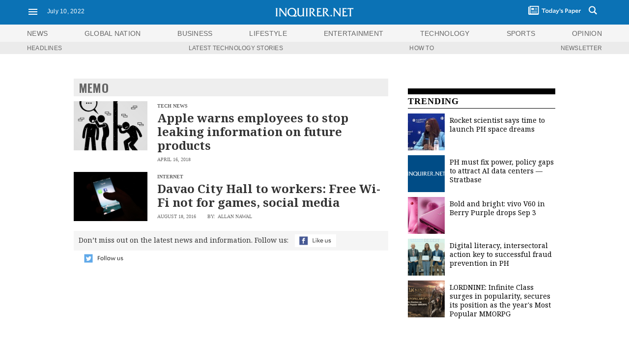

--- FILE ---
content_type: text/html; charset=UTF-8
request_url: https://technology.inquirer.net/tag/memo
body_size: 36638
content:

<!DOCTYPE html>
<html lang="en">
<head><meta charset="UTF-8"><script type="text/javascript">(window.NREUM||(NREUM={})).init={ajax:{deny_list:["bam.nr-data.net"]},feature_flags:["soft_nav"]};(window.NREUM||(NREUM={})).loader_config={licenseKey:"2936f620a2",applicationID:"120935489",browserID:"1588729685"};;/*! For license information please see nr-loader-rum-1.307.0.min.js.LICENSE.txt */
(()=>{var e,t,r={163:(e,t,r)=>{"use strict";r.d(t,{j:()=>E});var n=r(384),i=r(1741);var a=r(2555);r(860).K7.genericEvents;const s="experimental.resources",o="register",c=e=>{if(!e||"string"!=typeof e)return!1;try{document.createDocumentFragment().querySelector(e)}catch{return!1}return!0};var d=r(2614),u=r(944),l=r(8122);const f="[data-nr-mask]",g=e=>(0,l.a)(e,(()=>{const e={feature_flags:[],experimental:{allow_registered_children:!1,resources:!1},mask_selector:"*",block_selector:"[data-nr-block]",mask_input_options:{color:!1,date:!1,"datetime-local":!1,email:!1,month:!1,number:!1,range:!1,search:!1,tel:!1,text:!1,time:!1,url:!1,week:!1,textarea:!1,select:!1,password:!0}};return{ajax:{deny_list:void 0,block_internal:!0,enabled:!0,autoStart:!0},api:{get allow_registered_children(){return e.feature_flags.includes(o)||e.experimental.allow_registered_children},set allow_registered_children(t){e.experimental.allow_registered_children=t},duplicate_registered_data:!1},browser_consent_mode:{enabled:!1},distributed_tracing:{enabled:void 0,exclude_newrelic_header:void 0,cors_use_newrelic_header:void 0,cors_use_tracecontext_headers:void 0,allowed_origins:void 0},get feature_flags(){return e.feature_flags},set feature_flags(t){e.feature_flags=t},generic_events:{enabled:!0,autoStart:!0},harvest:{interval:30},jserrors:{enabled:!0,autoStart:!0},logging:{enabled:!0,autoStart:!0},metrics:{enabled:!0,autoStart:!0},obfuscate:void 0,page_action:{enabled:!0},page_view_event:{enabled:!0,autoStart:!0},page_view_timing:{enabled:!0,autoStart:!0},performance:{capture_marks:!1,capture_measures:!1,capture_detail:!0,resources:{get enabled(){return e.feature_flags.includes(s)||e.experimental.resources},set enabled(t){e.experimental.resources=t},asset_types:[],first_party_domains:[],ignore_newrelic:!0}},privacy:{cookies_enabled:!0},proxy:{assets:void 0,beacon:void 0},session:{expiresMs:d.wk,inactiveMs:d.BB},session_replay:{autoStart:!0,enabled:!1,preload:!1,sampling_rate:10,error_sampling_rate:100,collect_fonts:!1,inline_images:!1,fix_stylesheets:!0,mask_all_inputs:!0,get mask_text_selector(){return e.mask_selector},set mask_text_selector(t){c(t)?e.mask_selector="".concat(t,",").concat(f):""===t||null===t?e.mask_selector=f:(0,u.R)(5,t)},get block_class(){return"nr-block"},get ignore_class(){return"nr-ignore"},get mask_text_class(){return"nr-mask"},get block_selector(){return e.block_selector},set block_selector(t){c(t)?e.block_selector+=",".concat(t):""!==t&&(0,u.R)(6,t)},get mask_input_options(){return e.mask_input_options},set mask_input_options(t){t&&"object"==typeof t?e.mask_input_options={...t,password:!0}:(0,u.R)(7,t)}},session_trace:{enabled:!0,autoStart:!0},soft_navigations:{enabled:!0,autoStart:!0},spa:{enabled:!0,autoStart:!0},ssl:void 0,user_actions:{enabled:!0,elementAttributes:["id","className","tagName","type"]}}})());var p=r(6154),m=r(9324);let h=0;const v={buildEnv:m.F3,distMethod:m.Xs,version:m.xv,originTime:p.WN},b={consented:!1},y={appMetadata:{},get consented(){return this.session?.state?.consent||b.consented},set consented(e){b.consented=e},customTransaction:void 0,denyList:void 0,disabled:!1,harvester:void 0,isolatedBacklog:!1,isRecording:!1,loaderType:void 0,maxBytes:3e4,obfuscator:void 0,onerror:void 0,ptid:void 0,releaseIds:{},session:void 0,timeKeeper:void 0,registeredEntities:[],jsAttributesMetadata:{bytes:0},get harvestCount(){return++h}},_=e=>{const t=(0,l.a)(e,y),r=Object.keys(v).reduce((e,t)=>(e[t]={value:v[t],writable:!1,configurable:!0,enumerable:!0},e),{});return Object.defineProperties(t,r)};var w=r(5701);const x=e=>{const t=e.startsWith("http");e+="/",r.p=t?e:"https://"+e};var R=r(7836),k=r(3241);const A={accountID:void 0,trustKey:void 0,agentID:void 0,licenseKey:void 0,applicationID:void 0,xpid:void 0},S=e=>(0,l.a)(e,A),T=new Set;function E(e,t={},r,s){let{init:o,info:c,loader_config:d,runtime:u={},exposed:l=!0}=t;if(!c){const e=(0,n.pV)();o=e.init,c=e.info,d=e.loader_config}e.init=g(o||{}),e.loader_config=S(d||{}),c.jsAttributes??={},p.bv&&(c.jsAttributes.isWorker=!0),e.info=(0,a.D)(c);const f=e.init,m=[c.beacon,c.errorBeacon];T.has(e.agentIdentifier)||(f.proxy.assets&&(x(f.proxy.assets),m.push(f.proxy.assets)),f.proxy.beacon&&m.push(f.proxy.beacon),e.beacons=[...m],function(e){const t=(0,n.pV)();Object.getOwnPropertyNames(i.W.prototype).forEach(r=>{const n=i.W.prototype[r];if("function"!=typeof n||"constructor"===n)return;let a=t[r];e[r]&&!1!==e.exposed&&"micro-agent"!==e.runtime?.loaderType&&(t[r]=(...t)=>{const n=e[r](...t);return a?a(...t):n})})}(e),(0,n.US)("activatedFeatures",w.B)),u.denyList=[...f.ajax.deny_list||[],...f.ajax.block_internal?m:[]],u.ptid=e.agentIdentifier,u.loaderType=r,e.runtime=_(u),T.has(e.agentIdentifier)||(e.ee=R.ee.get(e.agentIdentifier),e.exposed=l,(0,k.W)({agentIdentifier:e.agentIdentifier,drained:!!w.B?.[e.agentIdentifier],type:"lifecycle",name:"initialize",feature:void 0,data:e.config})),T.add(e.agentIdentifier)}},384:(e,t,r)=>{"use strict";r.d(t,{NT:()=>s,US:()=>u,Zm:()=>o,bQ:()=>d,dV:()=>c,pV:()=>l});var n=r(6154),i=r(1863),a=r(1910);const s={beacon:"bam.nr-data.net",errorBeacon:"bam.nr-data.net"};function o(){return n.gm.NREUM||(n.gm.NREUM={}),void 0===n.gm.newrelic&&(n.gm.newrelic=n.gm.NREUM),n.gm.NREUM}function c(){let e=o();return e.o||(e.o={ST:n.gm.setTimeout,SI:n.gm.setImmediate||n.gm.setInterval,CT:n.gm.clearTimeout,XHR:n.gm.XMLHttpRequest,REQ:n.gm.Request,EV:n.gm.Event,PR:n.gm.Promise,MO:n.gm.MutationObserver,FETCH:n.gm.fetch,WS:n.gm.WebSocket},(0,a.i)(...Object.values(e.o))),e}function d(e,t){let r=o();r.initializedAgents??={},t.initializedAt={ms:(0,i.t)(),date:new Date},r.initializedAgents[e]=t}function u(e,t){o()[e]=t}function l(){return function(){let e=o();const t=e.info||{};e.info={beacon:s.beacon,errorBeacon:s.errorBeacon,...t}}(),function(){let e=o();const t=e.init||{};e.init={...t}}(),c(),function(){let e=o();const t=e.loader_config||{};e.loader_config={...t}}(),o()}},782:(e,t,r)=>{"use strict";r.d(t,{T:()=>n});const n=r(860).K7.pageViewTiming},860:(e,t,r)=>{"use strict";r.d(t,{$J:()=>u,K7:()=>c,P3:()=>d,XX:()=>i,Yy:()=>o,df:()=>a,qY:()=>n,v4:()=>s});const n="events",i="jserrors",a="browser/blobs",s="rum",o="browser/logs",c={ajax:"ajax",genericEvents:"generic_events",jserrors:i,logging:"logging",metrics:"metrics",pageAction:"page_action",pageViewEvent:"page_view_event",pageViewTiming:"page_view_timing",sessionReplay:"session_replay",sessionTrace:"session_trace",softNav:"soft_navigations",spa:"spa"},d={[c.pageViewEvent]:1,[c.pageViewTiming]:2,[c.metrics]:3,[c.jserrors]:4,[c.spa]:5,[c.ajax]:6,[c.sessionTrace]:7,[c.softNav]:8,[c.sessionReplay]:9,[c.logging]:10,[c.genericEvents]:11},u={[c.pageViewEvent]:s,[c.pageViewTiming]:n,[c.ajax]:n,[c.spa]:n,[c.softNav]:n,[c.metrics]:i,[c.jserrors]:i,[c.sessionTrace]:a,[c.sessionReplay]:a,[c.logging]:o,[c.genericEvents]:"ins"}},944:(e,t,r)=>{"use strict";r.d(t,{R:()=>i});var n=r(3241);function i(e,t){"function"==typeof console.debug&&(console.debug("New Relic Warning: https://github.com/newrelic/newrelic-browser-agent/blob/main/docs/warning-codes.md#".concat(e),t),(0,n.W)({agentIdentifier:null,drained:null,type:"data",name:"warn",feature:"warn",data:{code:e,secondary:t}}))}},1687:(e,t,r)=>{"use strict";r.d(t,{Ak:()=>d,Ze:()=>f,x3:()=>u});var n=r(3241),i=r(7836),a=r(3606),s=r(860),o=r(2646);const c={};function d(e,t){const r={staged:!1,priority:s.P3[t]||0};l(e),c[e].get(t)||c[e].set(t,r)}function u(e,t){e&&c[e]&&(c[e].get(t)&&c[e].delete(t),p(e,t,!1),c[e].size&&g(e))}function l(e){if(!e)throw new Error("agentIdentifier required");c[e]||(c[e]=new Map)}function f(e="",t="feature",r=!1){if(l(e),!e||!c[e].get(t)||r)return p(e,t);c[e].get(t).staged=!0,g(e)}function g(e){const t=Array.from(c[e]);t.every(([e,t])=>t.staged)&&(t.sort((e,t)=>e[1].priority-t[1].priority),t.forEach(([t])=>{c[e].delete(t),p(e,t)}))}function p(e,t,r=!0){const s=e?i.ee.get(e):i.ee,c=a.i.handlers;if(!s.aborted&&s.backlog&&c){if((0,n.W)({agentIdentifier:e,type:"lifecycle",name:"drain",feature:t}),r){const e=s.backlog[t],r=c[t];if(r){for(let t=0;e&&t<e.length;++t)m(e[t],r);Object.entries(r).forEach(([e,t])=>{Object.values(t||{}).forEach(t=>{t[0]?.on&&t[0]?.context()instanceof o.y&&t[0].on(e,t[1])})})}}s.isolatedBacklog||delete c[t],s.backlog[t]=null,s.emit("drain-"+t,[])}}function m(e,t){var r=e[1];Object.values(t[r]||{}).forEach(t=>{var r=e[0];if(t[0]===r){var n=t[1],i=e[3],a=e[2];n.apply(i,a)}})}},1738:(e,t,r)=>{"use strict";r.d(t,{U:()=>g,Y:()=>f});var n=r(3241),i=r(9908),a=r(1863),s=r(944),o=r(5701),c=r(3969),d=r(8362),u=r(860),l=r(4261);function f(e,t,r,a){const f=a||r;!f||f[e]&&f[e]!==d.d.prototype[e]||(f[e]=function(){(0,i.p)(c.xV,["API/"+e+"/called"],void 0,u.K7.metrics,r.ee),(0,n.W)({agentIdentifier:r.agentIdentifier,drained:!!o.B?.[r.agentIdentifier],type:"data",name:"api",feature:l.Pl+e,data:{}});try{return t.apply(this,arguments)}catch(e){(0,s.R)(23,e)}})}function g(e,t,r,n,s){const o=e.info;null===r?delete o.jsAttributes[t]:o.jsAttributes[t]=r,(s||null===r)&&(0,i.p)(l.Pl+n,[(0,a.t)(),t,r],void 0,"session",e.ee)}},1741:(e,t,r)=>{"use strict";r.d(t,{W:()=>a});var n=r(944),i=r(4261);class a{#e(e,...t){if(this[e]!==a.prototype[e])return this[e](...t);(0,n.R)(35,e)}addPageAction(e,t){return this.#e(i.hG,e,t)}register(e){return this.#e(i.eY,e)}recordCustomEvent(e,t){return this.#e(i.fF,e,t)}setPageViewName(e,t){return this.#e(i.Fw,e,t)}setCustomAttribute(e,t,r){return this.#e(i.cD,e,t,r)}noticeError(e,t){return this.#e(i.o5,e,t)}setUserId(e,t=!1){return this.#e(i.Dl,e,t)}setApplicationVersion(e){return this.#e(i.nb,e)}setErrorHandler(e){return this.#e(i.bt,e)}addRelease(e,t){return this.#e(i.k6,e,t)}log(e,t){return this.#e(i.$9,e,t)}start(){return this.#e(i.d3)}finished(e){return this.#e(i.BL,e)}recordReplay(){return this.#e(i.CH)}pauseReplay(){return this.#e(i.Tb)}addToTrace(e){return this.#e(i.U2,e)}setCurrentRouteName(e){return this.#e(i.PA,e)}interaction(e){return this.#e(i.dT,e)}wrapLogger(e,t,r){return this.#e(i.Wb,e,t,r)}measure(e,t){return this.#e(i.V1,e,t)}consent(e){return this.#e(i.Pv,e)}}},1863:(e,t,r)=>{"use strict";function n(){return Math.floor(performance.now())}r.d(t,{t:()=>n})},1910:(e,t,r)=>{"use strict";r.d(t,{i:()=>a});var n=r(944);const i=new Map;function a(...e){return e.every(e=>{if(i.has(e))return i.get(e);const t="function"==typeof e?e.toString():"",r=t.includes("[native code]"),a=t.includes("nrWrapper");return r||a||(0,n.R)(64,e?.name||t),i.set(e,r),r})}},2555:(e,t,r)=>{"use strict";r.d(t,{D:()=>o,f:()=>s});var n=r(384),i=r(8122);const a={beacon:n.NT.beacon,errorBeacon:n.NT.errorBeacon,licenseKey:void 0,applicationID:void 0,sa:void 0,queueTime:void 0,applicationTime:void 0,ttGuid:void 0,user:void 0,account:void 0,product:void 0,extra:void 0,jsAttributes:{},userAttributes:void 0,atts:void 0,transactionName:void 0,tNamePlain:void 0};function s(e){try{return!!e.licenseKey&&!!e.errorBeacon&&!!e.applicationID}catch(e){return!1}}const o=e=>(0,i.a)(e,a)},2614:(e,t,r)=>{"use strict";r.d(t,{BB:()=>s,H3:()=>n,g:()=>d,iL:()=>c,tS:()=>o,uh:()=>i,wk:()=>a});const n="NRBA",i="SESSION",a=144e5,s=18e5,o={STARTED:"session-started",PAUSE:"session-pause",RESET:"session-reset",RESUME:"session-resume",UPDATE:"session-update"},c={SAME_TAB:"same-tab",CROSS_TAB:"cross-tab"},d={OFF:0,FULL:1,ERROR:2}},2646:(e,t,r)=>{"use strict";r.d(t,{y:()=>n});class n{constructor(e){this.contextId=e}}},2843:(e,t,r)=>{"use strict";r.d(t,{G:()=>a,u:()=>i});var n=r(3878);function i(e,t=!1,r,i){(0,n.DD)("visibilitychange",function(){if(t)return void("hidden"===document.visibilityState&&e());e(document.visibilityState)},r,i)}function a(e,t,r){(0,n.sp)("pagehide",e,t,r)}},3241:(e,t,r)=>{"use strict";r.d(t,{W:()=>a});var n=r(6154);const i="newrelic";function a(e={}){try{n.gm.dispatchEvent(new CustomEvent(i,{detail:e}))}catch(e){}}},3606:(e,t,r)=>{"use strict";r.d(t,{i:()=>a});var n=r(9908);a.on=s;var i=a.handlers={};function a(e,t,r,a){s(a||n.d,i,e,t,r)}function s(e,t,r,i,a){a||(a="feature"),e||(e=n.d);var s=t[a]=t[a]||{};(s[r]=s[r]||[]).push([e,i])}},3878:(e,t,r)=>{"use strict";function n(e,t){return{capture:e,passive:!1,signal:t}}function i(e,t,r=!1,i){window.addEventListener(e,t,n(r,i))}function a(e,t,r=!1,i){document.addEventListener(e,t,n(r,i))}r.d(t,{DD:()=>a,jT:()=>n,sp:()=>i})},3969:(e,t,r)=>{"use strict";r.d(t,{TZ:()=>n,XG:()=>o,rs:()=>i,xV:()=>s,z_:()=>a});const n=r(860).K7.metrics,i="sm",a="cm",s="storeSupportabilityMetrics",o="storeEventMetrics"},4234:(e,t,r)=>{"use strict";r.d(t,{W:()=>a});var n=r(7836),i=r(1687);class a{constructor(e,t){this.agentIdentifier=e,this.ee=n.ee.get(e),this.featureName=t,this.blocked=!1}deregisterDrain(){(0,i.x3)(this.agentIdentifier,this.featureName)}}},4261:(e,t,r)=>{"use strict";r.d(t,{$9:()=>d,BL:()=>o,CH:()=>g,Dl:()=>_,Fw:()=>y,PA:()=>h,Pl:()=>n,Pv:()=>k,Tb:()=>l,U2:()=>a,V1:()=>R,Wb:()=>x,bt:()=>b,cD:()=>v,d3:()=>w,dT:()=>c,eY:()=>p,fF:()=>f,hG:()=>i,k6:()=>s,nb:()=>m,o5:()=>u});const n="api-",i="addPageAction",a="addToTrace",s="addRelease",o="finished",c="interaction",d="log",u="noticeError",l="pauseReplay",f="recordCustomEvent",g="recordReplay",p="register",m="setApplicationVersion",h="setCurrentRouteName",v="setCustomAttribute",b="setErrorHandler",y="setPageViewName",_="setUserId",w="start",x="wrapLogger",R="measure",k="consent"},5289:(e,t,r)=>{"use strict";r.d(t,{GG:()=>s,Qr:()=>c,sB:()=>o});var n=r(3878),i=r(6389);function a(){return"undefined"==typeof document||"complete"===document.readyState}function s(e,t){if(a())return e();const r=(0,i.J)(e),s=setInterval(()=>{a()&&(clearInterval(s),r())},500);(0,n.sp)("load",r,t)}function o(e){if(a())return e();(0,n.DD)("DOMContentLoaded",e)}function c(e){if(a())return e();(0,n.sp)("popstate",e)}},5607:(e,t,r)=>{"use strict";r.d(t,{W:()=>n});const n=(0,r(9566).bz)()},5701:(e,t,r)=>{"use strict";r.d(t,{B:()=>a,t:()=>s});var n=r(3241);const i=new Set,a={};function s(e,t){const r=t.agentIdentifier;a[r]??={},e&&"object"==typeof e&&(i.has(r)||(t.ee.emit("rumresp",[e]),a[r]=e,i.add(r),(0,n.W)({agentIdentifier:r,loaded:!0,drained:!0,type:"lifecycle",name:"load",feature:void 0,data:e})))}},6154:(e,t,r)=>{"use strict";r.d(t,{OF:()=>c,RI:()=>i,WN:()=>u,bv:()=>a,eN:()=>l,gm:()=>s,mw:()=>o,sb:()=>d});var n=r(1863);const i="undefined"!=typeof window&&!!window.document,a="undefined"!=typeof WorkerGlobalScope&&("undefined"!=typeof self&&self instanceof WorkerGlobalScope&&self.navigator instanceof WorkerNavigator||"undefined"!=typeof globalThis&&globalThis instanceof WorkerGlobalScope&&globalThis.navigator instanceof WorkerNavigator),s=i?window:"undefined"!=typeof WorkerGlobalScope&&("undefined"!=typeof self&&self instanceof WorkerGlobalScope&&self||"undefined"!=typeof globalThis&&globalThis instanceof WorkerGlobalScope&&globalThis),o=Boolean("hidden"===s?.document?.visibilityState),c=/iPad|iPhone|iPod/.test(s.navigator?.userAgent),d=c&&"undefined"==typeof SharedWorker,u=((()=>{const e=s.navigator?.userAgent?.match(/Firefox[/\s](\d+\.\d+)/);Array.isArray(e)&&e.length>=2&&e[1]})(),Date.now()-(0,n.t)()),l=()=>"undefined"!=typeof PerformanceNavigationTiming&&s?.performance?.getEntriesByType("navigation")?.[0]?.responseStart},6389:(e,t,r)=>{"use strict";function n(e,t=500,r={}){const n=r?.leading||!1;let i;return(...r)=>{n&&void 0===i&&(e.apply(this,r),i=setTimeout(()=>{i=clearTimeout(i)},t)),n||(clearTimeout(i),i=setTimeout(()=>{e.apply(this,r)},t))}}function i(e){let t=!1;return(...r)=>{t||(t=!0,e.apply(this,r))}}r.d(t,{J:()=>i,s:()=>n})},6630:(e,t,r)=>{"use strict";r.d(t,{T:()=>n});const n=r(860).K7.pageViewEvent},7699:(e,t,r)=>{"use strict";r.d(t,{It:()=>a,KC:()=>o,No:()=>i,qh:()=>s});var n=r(860);const i=16e3,a=1e6,s="SESSION_ERROR",o={[n.K7.logging]:!0,[n.K7.genericEvents]:!1,[n.K7.jserrors]:!1,[n.K7.ajax]:!1}},7836:(e,t,r)=>{"use strict";r.d(t,{P:()=>o,ee:()=>c});var n=r(384),i=r(8990),a=r(2646),s=r(5607);const o="nr@context:".concat(s.W),c=function e(t,r){var n={},s={},u={},l=!1;try{l=16===r.length&&d.initializedAgents?.[r]?.runtime.isolatedBacklog}catch(e){}var f={on:p,addEventListener:p,removeEventListener:function(e,t){var r=n[e];if(!r)return;for(var i=0;i<r.length;i++)r[i]===t&&r.splice(i,1)},emit:function(e,r,n,i,a){!1!==a&&(a=!0);if(c.aborted&&!i)return;t&&a&&t.emit(e,r,n);var o=g(n);m(e).forEach(e=>{e.apply(o,r)});var d=v()[s[e]];d&&d.push([f,e,r,o]);return o},get:h,listeners:m,context:g,buffer:function(e,t){const r=v();if(t=t||"feature",f.aborted)return;Object.entries(e||{}).forEach(([e,n])=>{s[n]=t,t in r||(r[t]=[])})},abort:function(){f._aborted=!0,Object.keys(f.backlog).forEach(e=>{delete f.backlog[e]})},isBuffering:function(e){return!!v()[s[e]]},debugId:r,backlog:l?{}:t&&"object"==typeof t.backlog?t.backlog:{},isolatedBacklog:l};return Object.defineProperty(f,"aborted",{get:()=>{let e=f._aborted||!1;return e||(t&&(e=t.aborted),e)}}),f;function g(e){return e&&e instanceof a.y?e:e?(0,i.I)(e,o,()=>new a.y(o)):new a.y(o)}function p(e,t){n[e]=m(e).concat(t)}function m(e){return n[e]||[]}function h(t){return u[t]=u[t]||e(f,t)}function v(){return f.backlog}}(void 0,"globalEE"),d=(0,n.Zm)();d.ee||(d.ee=c)},8122:(e,t,r)=>{"use strict";r.d(t,{a:()=>i});var n=r(944);function i(e,t){try{if(!e||"object"!=typeof e)return(0,n.R)(3);if(!t||"object"!=typeof t)return(0,n.R)(4);const r=Object.create(Object.getPrototypeOf(t),Object.getOwnPropertyDescriptors(t)),a=0===Object.keys(r).length?e:r;for(let s in a)if(void 0!==e[s])try{if(null===e[s]){r[s]=null;continue}Array.isArray(e[s])&&Array.isArray(t[s])?r[s]=Array.from(new Set([...e[s],...t[s]])):"object"==typeof e[s]&&"object"==typeof t[s]?r[s]=i(e[s],t[s]):r[s]=e[s]}catch(e){r[s]||(0,n.R)(1,e)}return r}catch(e){(0,n.R)(2,e)}}},8362:(e,t,r)=>{"use strict";r.d(t,{d:()=>a});var n=r(9566),i=r(1741);class a extends i.W{agentIdentifier=(0,n.LA)(16)}},8374:(e,t,r)=>{r.nc=(()=>{try{return document?.currentScript?.nonce}catch(e){}return""})()},8990:(e,t,r)=>{"use strict";r.d(t,{I:()=>i});var n=Object.prototype.hasOwnProperty;function i(e,t,r){if(n.call(e,t))return e[t];var i=r();if(Object.defineProperty&&Object.keys)try{return Object.defineProperty(e,t,{value:i,writable:!0,enumerable:!1}),i}catch(e){}return e[t]=i,i}},9324:(e,t,r)=>{"use strict";r.d(t,{F3:()=>i,Xs:()=>a,xv:()=>n});const n="1.307.0",i="PROD",a="CDN"},9566:(e,t,r)=>{"use strict";r.d(t,{LA:()=>o,bz:()=>s});var n=r(6154);const i="xxxxxxxx-xxxx-4xxx-yxxx-xxxxxxxxxxxx";function a(e,t){return e?15&e[t]:16*Math.random()|0}function s(){const e=n.gm?.crypto||n.gm?.msCrypto;let t,r=0;return e&&e.getRandomValues&&(t=e.getRandomValues(new Uint8Array(30))),i.split("").map(e=>"x"===e?a(t,r++).toString(16):"y"===e?(3&a()|8).toString(16):e).join("")}function o(e){const t=n.gm?.crypto||n.gm?.msCrypto;let r,i=0;t&&t.getRandomValues&&(r=t.getRandomValues(new Uint8Array(e)));const s=[];for(var o=0;o<e;o++)s.push(a(r,i++).toString(16));return s.join("")}},9908:(e,t,r)=>{"use strict";r.d(t,{d:()=>n,p:()=>i});var n=r(7836).ee.get("handle");function i(e,t,r,i,a){a?(a.buffer([e],i),a.emit(e,t,r)):(n.buffer([e],i),n.emit(e,t,r))}}},n={};function i(e){var t=n[e];if(void 0!==t)return t.exports;var a=n[e]={exports:{}};return r[e](a,a.exports,i),a.exports}i.m=r,i.d=(e,t)=>{for(var r in t)i.o(t,r)&&!i.o(e,r)&&Object.defineProperty(e,r,{enumerable:!0,get:t[r]})},i.f={},i.e=e=>Promise.all(Object.keys(i.f).reduce((t,r)=>(i.f[r](e,t),t),[])),i.u=e=>"nr-rum-1.307.0.min.js",i.o=(e,t)=>Object.prototype.hasOwnProperty.call(e,t),e={},t="NRBA-1.307.0.PROD:",i.l=(r,n,a,s)=>{if(e[r])e[r].push(n);else{var o,c;if(void 0!==a)for(var d=document.getElementsByTagName("script"),u=0;u<d.length;u++){var l=d[u];if(l.getAttribute("src")==r||l.getAttribute("data-webpack")==t+a){o=l;break}}if(!o){c=!0;var f={296:"sha512-3EXXyZqgAupfCzApe8jx8MLgGn3TbzhyI1Jve2HiIeHZU3eYpQT4hF0fMRkBBDdQT8+b9YmzmeYUZ4Q/8KBSNg=="};(o=document.createElement("script")).charset="utf-8",i.nc&&o.setAttribute("nonce",i.nc),o.setAttribute("data-webpack",t+a),o.src=r,0!==o.src.indexOf(window.location.origin+"/")&&(o.crossOrigin="anonymous"),f[s]&&(o.integrity=f[s])}e[r]=[n];var g=(t,n)=>{o.onerror=o.onload=null,clearTimeout(p);var i=e[r];if(delete e[r],o.parentNode&&o.parentNode.removeChild(o),i&&i.forEach(e=>e(n)),t)return t(n)},p=setTimeout(g.bind(null,void 0,{type:"timeout",target:o}),12e4);o.onerror=g.bind(null,o.onerror),o.onload=g.bind(null,o.onload),c&&document.head.appendChild(o)}},i.r=e=>{"undefined"!=typeof Symbol&&Symbol.toStringTag&&Object.defineProperty(e,Symbol.toStringTag,{value:"Module"}),Object.defineProperty(e,"__esModule",{value:!0})},i.p="https://js-agent.newrelic.com/",(()=>{var e={374:0,840:0};i.f.j=(t,r)=>{var n=i.o(e,t)?e[t]:void 0;if(0!==n)if(n)r.push(n[2]);else{var a=new Promise((r,i)=>n=e[t]=[r,i]);r.push(n[2]=a);var s=i.p+i.u(t),o=new Error;i.l(s,r=>{if(i.o(e,t)&&(0!==(n=e[t])&&(e[t]=void 0),n)){var a=r&&("load"===r.type?"missing":r.type),s=r&&r.target&&r.target.src;o.message="Loading chunk "+t+" failed: ("+a+": "+s+")",o.name="ChunkLoadError",o.type=a,o.request=s,n[1](o)}},"chunk-"+t,t)}};var t=(t,r)=>{var n,a,[s,o,c]=r,d=0;if(s.some(t=>0!==e[t])){for(n in o)i.o(o,n)&&(i.m[n]=o[n]);if(c)c(i)}for(t&&t(r);d<s.length;d++)a=s[d],i.o(e,a)&&e[a]&&e[a][0](),e[a]=0},r=self["webpackChunk:NRBA-1.307.0.PROD"]=self["webpackChunk:NRBA-1.307.0.PROD"]||[];r.forEach(t.bind(null,0)),r.push=t.bind(null,r.push.bind(r))})(),(()=>{"use strict";i(8374);var e=i(8362),t=i(860);const r=Object.values(t.K7);var n=i(163);var a=i(9908),s=i(1863),o=i(4261),c=i(1738);var d=i(1687),u=i(4234),l=i(5289),f=i(6154),g=i(944),p=i(384);const m=e=>f.RI&&!0===e?.privacy.cookies_enabled;function h(e){return!!(0,p.dV)().o.MO&&m(e)&&!0===e?.session_trace.enabled}var v=i(6389),b=i(7699);class y extends u.W{constructor(e,t){super(e.agentIdentifier,t),this.agentRef=e,this.abortHandler=void 0,this.featAggregate=void 0,this.loadedSuccessfully=void 0,this.onAggregateImported=new Promise(e=>{this.loadedSuccessfully=e}),this.deferred=Promise.resolve(),!1===e.init[this.featureName].autoStart?this.deferred=new Promise((t,r)=>{this.ee.on("manual-start-all",(0,v.J)(()=>{(0,d.Ak)(e.agentIdentifier,this.featureName),t()}))}):(0,d.Ak)(e.agentIdentifier,t)}importAggregator(e,t,r={}){if(this.featAggregate)return;const n=async()=>{let n;await this.deferred;try{if(m(e.init)){const{setupAgentSession:t}=await i.e(296).then(i.bind(i,3305));n=t(e)}}catch(e){(0,g.R)(20,e),this.ee.emit("internal-error",[e]),(0,a.p)(b.qh,[e],void 0,this.featureName,this.ee)}try{if(!this.#t(this.featureName,n,e.init))return(0,d.Ze)(this.agentIdentifier,this.featureName),void this.loadedSuccessfully(!1);const{Aggregate:i}=await t();this.featAggregate=new i(e,r),e.runtime.harvester.initializedAggregates.push(this.featAggregate),this.loadedSuccessfully(!0)}catch(e){(0,g.R)(34,e),this.abortHandler?.(),(0,d.Ze)(this.agentIdentifier,this.featureName,!0),this.loadedSuccessfully(!1),this.ee&&this.ee.abort()}};f.RI?(0,l.GG)(()=>n(),!0):n()}#t(e,r,n){if(this.blocked)return!1;switch(e){case t.K7.sessionReplay:return h(n)&&!!r;case t.K7.sessionTrace:return!!r;default:return!0}}}var _=i(6630),w=i(2614),x=i(3241);class R extends y{static featureName=_.T;constructor(e){var t;super(e,_.T),this.setupInspectionEvents(e.agentIdentifier),t=e,(0,c.Y)(o.Fw,function(e,r){"string"==typeof e&&("/"!==e.charAt(0)&&(e="/"+e),t.runtime.customTransaction=(r||"http://custom.transaction")+e,(0,a.p)(o.Pl+o.Fw,[(0,s.t)()],void 0,void 0,t.ee))},t),this.importAggregator(e,()=>i.e(296).then(i.bind(i,3943)))}setupInspectionEvents(e){const t=(t,r)=>{t&&(0,x.W)({agentIdentifier:e,timeStamp:t.timeStamp,loaded:"complete"===t.target.readyState,type:"window",name:r,data:t.target.location+""})};(0,l.sB)(e=>{t(e,"DOMContentLoaded")}),(0,l.GG)(e=>{t(e,"load")}),(0,l.Qr)(e=>{t(e,"navigate")}),this.ee.on(w.tS.UPDATE,(t,r)=>{(0,x.W)({agentIdentifier:e,type:"lifecycle",name:"session",data:r})})}}class k extends e.d{constructor(e){var t;(super(),f.gm)?(this.features={},(0,p.bQ)(this.agentIdentifier,this),this.desiredFeatures=new Set(e.features||[]),this.desiredFeatures.add(R),(0,n.j)(this,e,e.loaderType||"agent"),t=this,(0,c.Y)(o.cD,function(e,r,n=!1){if("string"==typeof e){if(["string","number","boolean"].includes(typeof r)||null===r)return(0,c.U)(t,e,r,o.cD,n);(0,g.R)(40,typeof r)}else(0,g.R)(39,typeof e)},t),function(e){(0,c.Y)(o.Dl,function(t,r=!1){if("string"!=typeof t&&null!==t)return void(0,g.R)(41,typeof t);const n=e.info.jsAttributes["enduser.id"];r&&null!=n&&n!==t?(0,a.p)(o.Pl+"setUserIdAndResetSession",[t],void 0,"session",e.ee):(0,c.U)(e,"enduser.id",t,o.Dl,!0)},e)}(this),function(e){(0,c.Y)(o.nb,function(t){if("string"==typeof t||null===t)return(0,c.U)(e,"application.version",t,o.nb,!1);(0,g.R)(42,typeof t)},e)}(this),function(e){(0,c.Y)(o.d3,function(){e.ee.emit("manual-start-all")},e)}(this),function(e){(0,c.Y)(o.Pv,function(t=!0){if("boolean"==typeof t){if((0,a.p)(o.Pl+o.Pv,[t],void 0,"session",e.ee),e.runtime.consented=t,t){const t=e.features.page_view_event;t.onAggregateImported.then(e=>{const r=t.featAggregate;e&&!r.sentRum&&r.sendRum()})}}else(0,g.R)(65,typeof t)},e)}(this),this.run()):(0,g.R)(21)}get config(){return{info:this.info,init:this.init,loader_config:this.loader_config,runtime:this.runtime}}get api(){return this}run(){try{const e=function(e){const t={};return r.forEach(r=>{t[r]=!!e[r]?.enabled}),t}(this.init),n=[...this.desiredFeatures];n.sort((e,r)=>t.P3[e.featureName]-t.P3[r.featureName]),n.forEach(r=>{if(!e[r.featureName]&&r.featureName!==t.K7.pageViewEvent)return;if(r.featureName===t.K7.spa)return void(0,g.R)(67);const n=function(e){switch(e){case t.K7.ajax:return[t.K7.jserrors];case t.K7.sessionTrace:return[t.K7.ajax,t.K7.pageViewEvent];case t.K7.sessionReplay:return[t.K7.sessionTrace];case t.K7.pageViewTiming:return[t.K7.pageViewEvent];default:return[]}}(r.featureName).filter(e=>!(e in this.features));n.length>0&&(0,g.R)(36,{targetFeature:r.featureName,missingDependencies:n}),this.features[r.featureName]=new r(this)})}catch(e){(0,g.R)(22,e);for(const e in this.features)this.features[e].abortHandler?.();const t=(0,p.Zm)();delete t.initializedAgents[this.agentIdentifier]?.features,delete this.sharedAggregator;return t.ee.get(this.agentIdentifier).abort(),!1}}}var A=i(2843),S=i(782);class T extends y{static featureName=S.T;constructor(e){super(e,S.T),f.RI&&((0,A.u)(()=>(0,a.p)("docHidden",[(0,s.t)()],void 0,S.T,this.ee),!0),(0,A.G)(()=>(0,a.p)("winPagehide",[(0,s.t)()],void 0,S.T,this.ee)),this.importAggregator(e,()=>i.e(296).then(i.bind(i,2117))))}}var E=i(3969);class I extends y{static featureName=E.TZ;constructor(e){super(e,E.TZ),f.RI&&document.addEventListener("securitypolicyviolation",e=>{(0,a.p)(E.xV,["Generic/CSPViolation/Detected"],void 0,this.featureName,this.ee)}),this.importAggregator(e,()=>i.e(296).then(i.bind(i,9623)))}}new k({features:[R,T,I],loaderType:"lite"})})()})();</script><script>if(navigator.userAgent.match(/MSIE|Internet Explorer/i)||navigator.userAgent.match(/Trident\/7\..*?rv:11/i)){var href=document.location.href;if(!href.match(/[?&]nowprocket/)){if(href.indexOf("?")==-1){if(href.indexOf("#")==-1){document.location.href=href+"?nowprocket=1"}else{document.location.href=href.replace("#","?nowprocket=1#")}}else{if(href.indexOf("#")==-1){document.location.href=href+"&nowprocket=1"}else{document.location.href=href.replace("#","&nowprocket=1#")}}}}</script><script>(()=>{class RocketLazyLoadScripts{constructor(){this.v="2.0.4",this.userEvents=["keydown","keyup","mousedown","mouseup","mousemove","mouseover","mouseout","touchmove","touchstart","touchend","touchcancel","wheel","click","dblclick","input"],this.attributeEvents=["onblur","onclick","oncontextmenu","ondblclick","onfocus","onmousedown","onmouseenter","onmouseleave","onmousemove","onmouseout","onmouseover","onmouseup","onmousewheel","onscroll","onsubmit"]}async t(){this.i(),this.o(),/iP(ad|hone)/.test(navigator.userAgent)&&this.h(),this.u(),this.l(this),this.m(),this.k(this),this.p(this),this._(),await Promise.all([this.R(),this.L()]),this.lastBreath=Date.now(),this.S(this),this.P(),this.D(),this.O(),this.M(),await this.C(this.delayedScripts.normal),await this.C(this.delayedScripts.defer),await this.C(this.delayedScripts.async),await this.T(),await this.F(),await this.j(),await this.A(),window.dispatchEvent(new Event("rocket-allScriptsLoaded")),this.everythingLoaded=!0,this.lastTouchEnd&&await new Promise(t=>setTimeout(t,500-Date.now()+this.lastTouchEnd)),this.I(),this.H(),this.U(),this.W()}i(){this.CSPIssue=sessionStorage.getItem("rocketCSPIssue"),document.addEventListener("securitypolicyviolation",t=>{this.CSPIssue||"script-src-elem"!==t.violatedDirective||"data"!==t.blockedURI||(this.CSPIssue=!0,sessionStorage.setItem("rocketCSPIssue",!0))},{isRocket:!0})}o(){window.addEventListener("pageshow",t=>{this.persisted=t.persisted,this.realWindowLoadedFired=!0},{isRocket:!0}),window.addEventListener("pagehide",()=>{this.onFirstUserAction=null},{isRocket:!0})}h(){let t;function e(e){t=e}window.addEventListener("touchstart",e,{isRocket:!0}),window.addEventListener("touchend",function i(o){o.changedTouches[0]&&t.changedTouches[0]&&Math.abs(o.changedTouches[0].pageX-t.changedTouches[0].pageX)<10&&Math.abs(o.changedTouches[0].pageY-t.changedTouches[0].pageY)<10&&o.timeStamp-t.timeStamp<200&&(window.removeEventListener("touchstart",e,{isRocket:!0}),window.removeEventListener("touchend",i,{isRocket:!0}),"INPUT"===o.target.tagName&&"text"===o.target.type||(o.target.dispatchEvent(new TouchEvent("touchend",{target:o.target,bubbles:!0})),o.target.dispatchEvent(new MouseEvent("mouseover",{target:o.target,bubbles:!0})),o.target.dispatchEvent(new PointerEvent("click",{target:o.target,bubbles:!0,cancelable:!0,detail:1,clientX:o.changedTouches[0].clientX,clientY:o.changedTouches[0].clientY})),event.preventDefault()))},{isRocket:!0})}q(t){this.userActionTriggered||("mousemove"!==t.type||this.firstMousemoveIgnored?"keyup"===t.type||"mouseover"===t.type||"mouseout"===t.type||(this.userActionTriggered=!0,this.onFirstUserAction&&this.onFirstUserAction()):this.firstMousemoveIgnored=!0),"click"===t.type&&t.preventDefault(),t.stopPropagation(),t.stopImmediatePropagation(),"touchstart"===this.lastEvent&&"touchend"===t.type&&(this.lastTouchEnd=Date.now()),"click"===t.type&&(this.lastTouchEnd=0),this.lastEvent=t.type,t.composedPath&&t.composedPath()[0].getRootNode()instanceof ShadowRoot&&(t.rocketTarget=t.composedPath()[0]),this.savedUserEvents.push(t)}u(){this.savedUserEvents=[],this.userEventHandler=this.q.bind(this),this.userEvents.forEach(t=>window.addEventListener(t,this.userEventHandler,{passive:!1,isRocket:!0})),document.addEventListener("visibilitychange",this.userEventHandler,{isRocket:!0})}U(){this.userEvents.forEach(t=>window.removeEventListener(t,this.userEventHandler,{passive:!1,isRocket:!0})),document.removeEventListener("visibilitychange",this.userEventHandler,{isRocket:!0}),this.savedUserEvents.forEach(t=>{(t.rocketTarget||t.target).dispatchEvent(new window[t.constructor.name](t.type,t))})}m(){const t="return false",e=Array.from(this.attributeEvents,t=>"data-rocket-"+t),i="["+this.attributeEvents.join("],[")+"]",o="[data-rocket-"+this.attributeEvents.join("],[data-rocket-")+"]",s=(e,i,o)=>{o&&o!==t&&(e.setAttribute("data-rocket-"+i,o),e["rocket"+i]=new Function("event",o),e.setAttribute(i,t))};new MutationObserver(t=>{for(const n of t)"attributes"===n.type&&(n.attributeName.startsWith("data-rocket-")||this.everythingLoaded?n.attributeName.startsWith("data-rocket-")&&this.everythingLoaded&&this.N(n.target,n.attributeName.substring(12)):s(n.target,n.attributeName,n.target.getAttribute(n.attributeName))),"childList"===n.type&&n.addedNodes.forEach(t=>{if(t.nodeType===Node.ELEMENT_NODE)if(this.everythingLoaded)for(const i of[t,...t.querySelectorAll(o)])for(const t of i.getAttributeNames())e.includes(t)&&this.N(i,t.substring(12));else for(const e of[t,...t.querySelectorAll(i)])for(const t of e.getAttributeNames())this.attributeEvents.includes(t)&&s(e,t,e.getAttribute(t))})}).observe(document,{subtree:!0,childList:!0,attributeFilter:[...this.attributeEvents,...e]})}I(){this.attributeEvents.forEach(t=>{document.querySelectorAll("[data-rocket-"+t+"]").forEach(e=>{this.N(e,t)})})}N(t,e){const i=t.getAttribute("data-rocket-"+e);i&&(t.setAttribute(e,i),t.removeAttribute("data-rocket-"+e))}k(t){Object.defineProperty(HTMLElement.prototype,"onclick",{get(){return this.rocketonclick||null},set(e){this.rocketonclick=e,this.setAttribute(t.everythingLoaded?"onclick":"data-rocket-onclick","this.rocketonclick(event)")}})}S(t){function e(e,i){let o=e[i];e[i]=null,Object.defineProperty(e,i,{get:()=>o,set(s){t.everythingLoaded?o=s:e["rocket"+i]=o=s}})}e(document,"onreadystatechange"),e(window,"onload"),e(window,"onpageshow");try{Object.defineProperty(document,"readyState",{get:()=>t.rocketReadyState,set(e){t.rocketReadyState=e},configurable:!0}),document.readyState="loading"}catch(t){console.log("WPRocket DJE readyState conflict, bypassing")}}l(t){this.originalAddEventListener=EventTarget.prototype.addEventListener,this.originalRemoveEventListener=EventTarget.prototype.removeEventListener,this.savedEventListeners=[],EventTarget.prototype.addEventListener=function(e,i,o){o&&o.isRocket||!t.B(e,this)&&!t.userEvents.includes(e)||t.B(e,this)&&!t.userActionTriggered||e.startsWith("rocket-")||t.everythingLoaded?t.originalAddEventListener.call(this,e,i,o):(t.savedEventListeners.push({target:this,remove:!1,type:e,func:i,options:o}),"mouseenter"!==e&&"mouseleave"!==e||t.originalAddEventListener.call(this,e,t.savedUserEvents.push,o))},EventTarget.prototype.removeEventListener=function(e,i,o){o&&o.isRocket||!t.B(e,this)&&!t.userEvents.includes(e)||t.B(e,this)&&!t.userActionTriggered||e.startsWith("rocket-")||t.everythingLoaded?t.originalRemoveEventListener.call(this,e,i,o):t.savedEventListeners.push({target:this,remove:!0,type:e,func:i,options:o})}}J(t,e){this.savedEventListeners=this.savedEventListeners.filter(i=>{let o=i.type,s=i.target||window;return e!==o||t!==s||(this.B(o,s)&&(i.type="rocket-"+o),this.$(i),!1)})}H(){EventTarget.prototype.addEventListener=this.originalAddEventListener,EventTarget.prototype.removeEventListener=this.originalRemoveEventListener,this.savedEventListeners.forEach(t=>this.$(t))}$(t){t.remove?this.originalRemoveEventListener.call(t.target,t.type,t.func,t.options):this.originalAddEventListener.call(t.target,t.type,t.func,t.options)}p(t){let e;function i(e){return t.everythingLoaded?e:e.split(" ").map(t=>"load"===t||t.startsWith("load.")?"rocket-jquery-load":t).join(" ")}function o(o){function s(e){const s=o.fn[e];o.fn[e]=o.fn.init.prototype[e]=function(){return this[0]===window&&t.userActionTriggered&&("string"==typeof arguments[0]||arguments[0]instanceof String?arguments[0]=i(arguments[0]):"object"==typeof arguments[0]&&Object.keys(arguments[0]).forEach(t=>{const e=arguments[0][t];delete arguments[0][t],arguments[0][i(t)]=e})),s.apply(this,arguments),this}}if(o&&o.fn&&!t.allJQueries.includes(o)){const e={DOMContentLoaded:[],"rocket-DOMContentLoaded":[]};for(const t in e)document.addEventListener(t,()=>{e[t].forEach(t=>t())},{isRocket:!0});o.fn.ready=o.fn.init.prototype.ready=function(i){function s(){parseInt(o.fn.jquery)>2?setTimeout(()=>i.bind(document)(o)):i.bind(document)(o)}return"function"==typeof i&&(t.realDomReadyFired?!t.userActionTriggered||t.fauxDomReadyFired?s():e["rocket-DOMContentLoaded"].push(s):e.DOMContentLoaded.push(s)),o([])},s("on"),s("one"),s("off"),t.allJQueries.push(o)}e=o}t.allJQueries=[],o(window.jQuery),Object.defineProperty(window,"jQuery",{get:()=>e,set(t){o(t)}})}P(){const t=new Map;document.write=document.writeln=function(e){const i=document.currentScript,o=document.createRange(),s=i.parentElement;let n=t.get(i);void 0===n&&(n=i.nextSibling,t.set(i,n));const c=document.createDocumentFragment();o.setStart(c,0),c.appendChild(o.createContextualFragment(e)),s.insertBefore(c,n)}}async R(){return new Promise(t=>{this.userActionTriggered?t():this.onFirstUserAction=t})}async L(){return new Promise(t=>{document.addEventListener("DOMContentLoaded",()=>{this.realDomReadyFired=!0,t()},{isRocket:!0})})}async j(){return this.realWindowLoadedFired?Promise.resolve():new Promise(t=>{window.addEventListener("load",t,{isRocket:!0})})}M(){this.pendingScripts=[];this.scriptsMutationObserver=new MutationObserver(t=>{for(const e of t)e.addedNodes.forEach(t=>{"SCRIPT"!==t.tagName||t.noModule||t.isWPRocket||this.pendingScripts.push({script:t,promise:new Promise(e=>{const i=()=>{const i=this.pendingScripts.findIndex(e=>e.script===t);i>=0&&this.pendingScripts.splice(i,1),e()};t.addEventListener("load",i,{isRocket:!0}),t.addEventListener("error",i,{isRocket:!0}),setTimeout(i,1e3)})})})}),this.scriptsMutationObserver.observe(document,{childList:!0,subtree:!0})}async F(){await this.X(),this.pendingScripts.length?(await this.pendingScripts[0].promise,await this.F()):this.scriptsMutationObserver.disconnect()}D(){this.delayedScripts={normal:[],async:[],defer:[]},document.querySelectorAll("script[type$=rocketlazyloadscript]").forEach(t=>{t.hasAttribute("data-rocket-src")?t.hasAttribute("async")&&!1!==t.async?this.delayedScripts.async.push(t):t.hasAttribute("defer")&&!1!==t.defer||"module"===t.getAttribute("data-rocket-type")?this.delayedScripts.defer.push(t):this.delayedScripts.normal.push(t):this.delayedScripts.normal.push(t)})}async _(){await this.L();let t=[];document.querySelectorAll("script[type$=rocketlazyloadscript][data-rocket-src]").forEach(e=>{let i=e.getAttribute("data-rocket-src");if(i&&!i.startsWith("data:")){i.startsWith("//")&&(i=location.protocol+i);try{const o=new URL(i).origin;o!==location.origin&&t.push({src:o,crossOrigin:e.crossOrigin||"module"===e.getAttribute("data-rocket-type")})}catch(t){}}}),t=[...new Map(t.map(t=>[JSON.stringify(t),t])).values()],this.Y(t,"preconnect")}async G(t){if(await this.K(),!0!==t.noModule||!("noModule"in HTMLScriptElement.prototype))return new Promise(e=>{let i;function o(){(i||t).setAttribute("data-rocket-status","executed"),e()}try{if(navigator.userAgent.includes("Firefox/")||""===navigator.vendor||this.CSPIssue)i=document.createElement("script"),[...t.attributes].forEach(t=>{let e=t.nodeName;"type"!==e&&("data-rocket-type"===e&&(e="type"),"data-rocket-src"===e&&(e="src"),i.setAttribute(e,t.nodeValue))}),t.text&&(i.text=t.text),t.nonce&&(i.nonce=t.nonce),i.hasAttribute("src")?(i.addEventListener("load",o,{isRocket:!0}),i.addEventListener("error",()=>{i.setAttribute("data-rocket-status","failed-network"),e()},{isRocket:!0}),setTimeout(()=>{i.isConnected||e()},1)):(i.text=t.text,o()),i.isWPRocket=!0,t.parentNode.replaceChild(i,t);else{const i=t.getAttribute("data-rocket-type"),s=t.getAttribute("data-rocket-src");i?(t.type=i,t.removeAttribute("data-rocket-type")):t.removeAttribute("type"),t.addEventListener("load",o,{isRocket:!0}),t.addEventListener("error",i=>{this.CSPIssue&&i.target.src.startsWith("data:")?(console.log("WPRocket: CSP fallback activated"),t.removeAttribute("src"),this.G(t).then(e)):(t.setAttribute("data-rocket-status","failed-network"),e())},{isRocket:!0}),s?(t.fetchPriority="high",t.removeAttribute("data-rocket-src"),t.src=s):t.src="data:text/javascript;base64,"+window.btoa(unescape(encodeURIComponent(t.text)))}}catch(i){t.setAttribute("data-rocket-status","failed-transform"),e()}});t.setAttribute("data-rocket-status","skipped")}async C(t){const e=t.shift();return e?(e.isConnected&&await this.G(e),this.C(t)):Promise.resolve()}O(){this.Y([...this.delayedScripts.normal,...this.delayedScripts.defer,...this.delayedScripts.async],"preload")}Y(t,e){this.trash=this.trash||[];let i=!0;var o=document.createDocumentFragment();t.forEach(t=>{const s=t.getAttribute&&t.getAttribute("data-rocket-src")||t.src;if(s&&!s.startsWith("data:")){const n=document.createElement("link");n.href=s,n.rel=e,"preconnect"!==e&&(n.as="script",n.fetchPriority=i?"high":"low"),t.getAttribute&&"module"===t.getAttribute("data-rocket-type")&&(n.crossOrigin=!0),t.crossOrigin&&(n.crossOrigin=t.crossOrigin),t.integrity&&(n.integrity=t.integrity),t.nonce&&(n.nonce=t.nonce),o.appendChild(n),this.trash.push(n),i=!1}}),document.head.appendChild(o)}W(){this.trash.forEach(t=>t.remove())}async T(){try{document.readyState="interactive"}catch(t){}this.fauxDomReadyFired=!0;try{await this.K(),this.J(document,"readystatechange"),document.dispatchEvent(new Event("rocket-readystatechange")),await this.K(),document.rocketonreadystatechange&&document.rocketonreadystatechange(),await this.K(),this.J(document,"DOMContentLoaded"),document.dispatchEvent(new Event("rocket-DOMContentLoaded")),await this.K(),this.J(window,"DOMContentLoaded"),window.dispatchEvent(new Event("rocket-DOMContentLoaded"))}catch(t){console.error(t)}}async A(){try{document.readyState="complete"}catch(t){}try{await this.K(),this.J(document,"readystatechange"),document.dispatchEvent(new Event("rocket-readystatechange")),await this.K(),document.rocketonreadystatechange&&document.rocketonreadystatechange(),await this.K(),this.J(window,"load"),window.dispatchEvent(new Event("rocket-load")),await this.K(),window.rocketonload&&window.rocketonload(),await this.K(),this.allJQueries.forEach(t=>t(window).trigger("rocket-jquery-load")),await this.K(),this.J(window,"pageshow");const t=new Event("rocket-pageshow");t.persisted=this.persisted,window.dispatchEvent(t),await this.K(),window.rocketonpageshow&&window.rocketonpageshow({persisted:this.persisted})}catch(t){console.error(t)}}async K(){Date.now()-this.lastBreath>45&&(await this.X(),this.lastBreath=Date.now())}async X(){return document.hidden?new Promise(t=>setTimeout(t)):new Promise(t=>requestAnimationFrame(t))}B(t,e){return e===document&&"readystatechange"===t||(e===document&&"DOMContentLoaded"===t||(e===window&&"DOMContentLoaded"===t||(e===window&&"load"===t||e===window&&"pageshow"===t)))}static run(){(new RocketLazyLoadScripts).t()}}RocketLazyLoadScripts.run()})();</script>
	
	
     	
	<meta property="fb:app_id" content="175228195865217" />	
	<meta property="fb:pages" content="208783679172573" />	<meta property="og:ttl" content="345600" />
	<meta property="og:title" content="memo Archives | Inquirer Technology" /> 
	<meta property="og:description" content="Philippine News for Filipinos" />
			<meta property="og:image" content="//www.inquirer.net/wp-content/uploads/2016/04/inqdefimg.jpg" />
			<meta name="medium" content="news" />	
	<meta name="copyright" content="Copyright (c) 2001-2026 INQUIRER.net" />
	<meta name="google-site-verification" content="IrkUmIvfUjRBrt0o90DcVDSkbDM8UjMFDCIvMk_Kxso" />
		<meta name="google-site-verification" content="EQAtEbor1wquP8t93QriQ4gMAsG92oiOKb8kbkZCW30" />
		<meta name="google-site-verification" content="iclsJL576k2YzKuw4vqKeesL9H1KkYks62rB5C4mU3k" />
	<meta name="msvalidate.01" content="E0C54114E416293F7FBD4CD472AF742A" />	
	<meta name="viewport" content="width=device-width, initial-scale=1.0">
    <meta name="twitter:image" content="//www.inquirer.net/wp-content/uploads/2016/10/new-inq-fb-def.jpg">
 	<link rel="shortcut icon" href="https://newsinfo.inquirer.net/landing2017/images/favicon2.ico" type="image/x-icon">
	<link data-minify="1" rel="stylesheet" href="https://technology.inquirer.net/wp-content/cache/min/4/landing2017/global.css?ver=1741501452">
	<link data-minify="1" rel="stylesheet" href="https://technology.inquirer.net/wp-content/cache/min/4/landing2017/style-channel-46-prod.css?ver=1741501452">
	<link data-minify="1" rel="stylesheet" href="https://technology.inquirer.net/wp-content/cache/min/4/inq2016/nav2022/nav-style-channel-b.css?ver=1741501452">
	<script type="application/ld+json">
    {
      "@context": "https://schema.org",
      "@type": "Organization",
      "url": "https://technology.inquirer.net",
      "logo": "https://technology.inquirer.net/img/inq-favicon-144x144.png"
    }
    </script>	
	<meta name='robots' content='noindex, follow' />
	<style>img:is([sizes="auto" i], [sizes^="auto," i]) { contain-intrinsic-size: 3000px 1500px }</style>
	
	<!-- This site is optimized with the Yoast SEO Premium plugin v25.9 (Yoast SEO v25.9) - https://yoast.com/wordpress/plugins/seo/ -->
	<title>memo Archives | Inquirer Technology</title>
<link data-rocket-preload as="style" href="https://fonts.googleapis.com/css?family=Oswald%3A700%7CNoto%20Serif%3A400%2C400italic%2C700%2C700italic&#038;display=swap" rel="preload">
<link href="https://fonts.googleapis.com/css?family=Oswald%3A700%7CNoto%20Serif%3A400%2C400italic%2C700%2C700italic&#038;display=swap" media="print" onload="this.media=&#039;all&#039;" rel="stylesheet">
<noscript><link rel="stylesheet" href="https://fonts.googleapis.com/css?family=Oswald%3A700%7CNoto%20Serif%3A400%2C400italic%2C700%2C700italic&#038;display=swap"></noscript>
	<meta name="twitter:card" content="summary_large_image" />
	<meta name="twitter:title" content="memo Archives | Inquirer Technology" />
	<meta name="twitter:site" content="@inquirerdotnet" />
	<!-- / Yoast SEO Premium plugin. -->


<link rel='dns-prefetch' href='//cdnjs.cloudflare.com' />
<link href='https://fonts.gstatic.com' crossorigin rel='preconnect' />
<link rel="alternate" type="application/rss+xml" title="Inquirer Technology &raquo; memo Tag Feed" href="https://technology.inquirer.net/tag/memo/feed" />
<style id='classic-theme-styles-inline-css' type='text/css'>
/*! This file is auto-generated */
.wp-block-button__link{color:#fff;background-color:#32373c;border-radius:9999px;box-shadow:none;text-decoration:none;padding:calc(.667em + 2px) calc(1.333em + 2px);font-size:1.125em}.wp-block-file__button{background:#32373c;color:#fff;text-decoration:none}
</style>
<style id='global-styles-inline-css' type='text/css'>
:root{--wp--preset--aspect-ratio--square: 1;--wp--preset--aspect-ratio--4-3: 4/3;--wp--preset--aspect-ratio--3-4: 3/4;--wp--preset--aspect-ratio--3-2: 3/2;--wp--preset--aspect-ratio--2-3: 2/3;--wp--preset--aspect-ratio--16-9: 16/9;--wp--preset--aspect-ratio--9-16: 9/16;--wp--preset--color--black: #000000;--wp--preset--color--cyan-bluish-gray: #abb8c3;--wp--preset--color--white: #ffffff;--wp--preset--color--pale-pink: #f78da7;--wp--preset--color--vivid-red: #cf2e2e;--wp--preset--color--luminous-vivid-orange: #ff6900;--wp--preset--color--luminous-vivid-amber: #fcb900;--wp--preset--color--light-green-cyan: #7bdcb5;--wp--preset--color--vivid-green-cyan: #00d084;--wp--preset--color--pale-cyan-blue: #8ed1fc;--wp--preset--color--vivid-cyan-blue: #0693e3;--wp--preset--color--vivid-purple: #9b51e0;--wp--preset--gradient--vivid-cyan-blue-to-vivid-purple: linear-gradient(135deg,rgba(6,147,227,1) 0%,rgb(155,81,224) 100%);--wp--preset--gradient--light-green-cyan-to-vivid-green-cyan: linear-gradient(135deg,rgb(122,220,180) 0%,rgb(0,208,130) 100%);--wp--preset--gradient--luminous-vivid-amber-to-luminous-vivid-orange: linear-gradient(135deg,rgba(252,185,0,1) 0%,rgba(255,105,0,1) 100%);--wp--preset--gradient--luminous-vivid-orange-to-vivid-red: linear-gradient(135deg,rgba(255,105,0,1) 0%,rgb(207,46,46) 100%);--wp--preset--gradient--very-light-gray-to-cyan-bluish-gray: linear-gradient(135deg,rgb(238,238,238) 0%,rgb(169,184,195) 100%);--wp--preset--gradient--cool-to-warm-spectrum: linear-gradient(135deg,rgb(74,234,220) 0%,rgb(151,120,209) 20%,rgb(207,42,186) 40%,rgb(238,44,130) 60%,rgb(251,105,98) 80%,rgb(254,248,76) 100%);--wp--preset--gradient--blush-light-purple: linear-gradient(135deg,rgb(255,206,236) 0%,rgb(152,150,240) 100%);--wp--preset--gradient--blush-bordeaux: linear-gradient(135deg,rgb(254,205,165) 0%,rgb(254,45,45) 50%,rgb(107,0,62) 100%);--wp--preset--gradient--luminous-dusk: linear-gradient(135deg,rgb(255,203,112) 0%,rgb(199,81,192) 50%,rgb(65,88,208) 100%);--wp--preset--gradient--pale-ocean: linear-gradient(135deg,rgb(255,245,203) 0%,rgb(182,227,212) 50%,rgb(51,167,181) 100%);--wp--preset--gradient--electric-grass: linear-gradient(135deg,rgb(202,248,128) 0%,rgb(113,206,126) 100%);--wp--preset--gradient--midnight: linear-gradient(135deg,rgb(2,3,129) 0%,rgb(40,116,252) 100%);--wp--preset--font-size--small: 13px;--wp--preset--font-size--medium: 20px;--wp--preset--font-size--large: 36px;--wp--preset--font-size--x-large: 42px;--wp--preset--spacing--20: 0.44rem;--wp--preset--spacing--30: 0.67rem;--wp--preset--spacing--40: 1rem;--wp--preset--spacing--50: 1.5rem;--wp--preset--spacing--60: 2.25rem;--wp--preset--spacing--70: 3.38rem;--wp--preset--spacing--80: 5.06rem;--wp--preset--shadow--natural: 6px 6px 9px rgba(0, 0, 0, 0.2);--wp--preset--shadow--deep: 12px 12px 50px rgba(0, 0, 0, 0.4);--wp--preset--shadow--sharp: 6px 6px 0px rgba(0, 0, 0, 0.2);--wp--preset--shadow--outlined: 6px 6px 0px -3px rgba(255, 255, 255, 1), 6px 6px rgba(0, 0, 0, 1);--wp--preset--shadow--crisp: 6px 6px 0px rgba(0, 0, 0, 1);}:where(.is-layout-flex){gap: 0.5em;}:where(.is-layout-grid){gap: 0.5em;}body .is-layout-flex{display: flex;}.is-layout-flex{flex-wrap: wrap;align-items: center;}.is-layout-flex > :is(*, div){margin: 0;}body .is-layout-grid{display: grid;}.is-layout-grid > :is(*, div){margin: 0;}:where(.wp-block-columns.is-layout-flex){gap: 2em;}:where(.wp-block-columns.is-layout-grid){gap: 2em;}:where(.wp-block-post-template.is-layout-flex){gap: 1.25em;}:where(.wp-block-post-template.is-layout-grid){gap: 1.25em;}.has-black-color{color: var(--wp--preset--color--black) !important;}.has-cyan-bluish-gray-color{color: var(--wp--preset--color--cyan-bluish-gray) !important;}.has-white-color{color: var(--wp--preset--color--white) !important;}.has-pale-pink-color{color: var(--wp--preset--color--pale-pink) !important;}.has-vivid-red-color{color: var(--wp--preset--color--vivid-red) !important;}.has-luminous-vivid-orange-color{color: var(--wp--preset--color--luminous-vivid-orange) !important;}.has-luminous-vivid-amber-color{color: var(--wp--preset--color--luminous-vivid-amber) !important;}.has-light-green-cyan-color{color: var(--wp--preset--color--light-green-cyan) !important;}.has-vivid-green-cyan-color{color: var(--wp--preset--color--vivid-green-cyan) !important;}.has-pale-cyan-blue-color{color: var(--wp--preset--color--pale-cyan-blue) !important;}.has-vivid-cyan-blue-color{color: var(--wp--preset--color--vivid-cyan-blue) !important;}.has-vivid-purple-color{color: var(--wp--preset--color--vivid-purple) !important;}.has-black-background-color{background-color: var(--wp--preset--color--black) !important;}.has-cyan-bluish-gray-background-color{background-color: var(--wp--preset--color--cyan-bluish-gray) !important;}.has-white-background-color{background-color: var(--wp--preset--color--white) !important;}.has-pale-pink-background-color{background-color: var(--wp--preset--color--pale-pink) !important;}.has-vivid-red-background-color{background-color: var(--wp--preset--color--vivid-red) !important;}.has-luminous-vivid-orange-background-color{background-color: var(--wp--preset--color--luminous-vivid-orange) !important;}.has-luminous-vivid-amber-background-color{background-color: var(--wp--preset--color--luminous-vivid-amber) !important;}.has-light-green-cyan-background-color{background-color: var(--wp--preset--color--light-green-cyan) !important;}.has-vivid-green-cyan-background-color{background-color: var(--wp--preset--color--vivid-green-cyan) !important;}.has-pale-cyan-blue-background-color{background-color: var(--wp--preset--color--pale-cyan-blue) !important;}.has-vivid-cyan-blue-background-color{background-color: var(--wp--preset--color--vivid-cyan-blue) !important;}.has-vivid-purple-background-color{background-color: var(--wp--preset--color--vivid-purple) !important;}.has-black-border-color{border-color: var(--wp--preset--color--black) !important;}.has-cyan-bluish-gray-border-color{border-color: var(--wp--preset--color--cyan-bluish-gray) !important;}.has-white-border-color{border-color: var(--wp--preset--color--white) !important;}.has-pale-pink-border-color{border-color: var(--wp--preset--color--pale-pink) !important;}.has-vivid-red-border-color{border-color: var(--wp--preset--color--vivid-red) !important;}.has-luminous-vivid-orange-border-color{border-color: var(--wp--preset--color--luminous-vivid-orange) !important;}.has-luminous-vivid-amber-border-color{border-color: var(--wp--preset--color--luminous-vivid-amber) !important;}.has-light-green-cyan-border-color{border-color: var(--wp--preset--color--light-green-cyan) !important;}.has-vivid-green-cyan-border-color{border-color: var(--wp--preset--color--vivid-green-cyan) !important;}.has-pale-cyan-blue-border-color{border-color: var(--wp--preset--color--pale-cyan-blue) !important;}.has-vivid-cyan-blue-border-color{border-color: var(--wp--preset--color--vivid-cyan-blue) !important;}.has-vivid-purple-border-color{border-color: var(--wp--preset--color--vivid-purple) !important;}.has-vivid-cyan-blue-to-vivid-purple-gradient-background{background: var(--wp--preset--gradient--vivid-cyan-blue-to-vivid-purple) !important;}.has-light-green-cyan-to-vivid-green-cyan-gradient-background{background: var(--wp--preset--gradient--light-green-cyan-to-vivid-green-cyan) !important;}.has-luminous-vivid-amber-to-luminous-vivid-orange-gradient-background{background: var(--wp--preset--gradient--luminous-vivid-amber-to-luminous-vivid-orange) !important;}.has-luminous-vivid-orange-to-vivid-red-gradient-background{background: var(--wp--preset--gradient--luminous-vivid-orange-to-vivid-red) !important;}.has-very-light-gray-to-cyan-bluish-gray-gradient-background{background: var(--wp--preset--gradient--very-light-gray-to-cyan-bluish-gray) !important;}.has-cool-to-warm-spectrum-gradient-background{background: var(--wp--preset--gradient--cool-to-warm-spectrum) !important;}.has-blush-light-purple-gradient-background{background: var(--wp--preset--gradient--blush-light-purple) !important;}.has-blush-bordeaux-gradient-background{background: var(--wp--preset--gradient--blush-bordeaux) !important;}.has-luminous-dusk-gradient-background{background: var(--wp--preset--gradient--luminous-dusk) !important;}.has-pale-ocean-gradient-background{background: var(--wp--preset--gradient--pale-ocean) !important;}.has-electric-grass-gradient-background{background: var(--wp--preset--gradient--electric-grass) !important;}.has-midnight-gradient-background{background: var(--wp--preset--gradient--midnight) !important;}.has-small-font-size{font-size: var(--wp--preset--font-size--small) !important;}.has-medium-font-size{font-size: var(--wp--preset--font-size--medium) !important;}.has-large-font-size{font-size: var(--wp--preset--font-size--large) !important;}.has-x-large-font-size{font-size: var(--wp--preset--font-size--x-large) !important;}
:where(.wp-block-post-template.is-layout-flex){gap: 1.25em;}:where(.wp-block-post-template.is-layout-grid){gap: 1.25em;}
:where(.wp-block-columns.is-layout-flex){gap: 2em;}:where(.wp-block-columns.is-layout-grid){gap: 2em;}
:root :where(.wp-block-pullquote){font-size: 1.5em;line-height: 1.6;}
</style>
<link data-minify="1" rel='stylesheet' id='videojs-css-css' href='https://technology.inquirer.net/wp-content/cache/min/4/ajax/libs/video.js/7.10.2/video-js.min.css?ver=1754375880' type='text/css' media='all' />
<link data-minify="1" rel='stylesheet' id='slick-css-css' href='https://technology.inquirer.net/wp-content/cache/min/4/wp-content/plugins/inq-slider-simple/css/slick.css?ver=1753674213' type='text/css' media='all' />
<link data-minify="1" rel='stylesheet' id='slick-theme-css-css' href='https://technology.inquirer.net/wp-content/cache/background-css/4/technology.inquirer.net/wp-content/cache/min/4/wp-content/plugins/inq-slider-simple/css/slick-theme.css?ver=1753674213&wpr_t=1768408534' type='text/css' media='all' />
<link data-minify="1" rel='stylesheet' id='query-loop-live-feed-style-css' href='https://technology.inquirer.net/wp-content/cache/min/4/wp-content/plugins/query-loop-live-feed/style.css?ver=1759373954' type='text/css' media='all' />
<style id='rocket-lazyload-inline-css' type='text/css'>
.rll-youtube-player{position:relative;padding-bottom:56.23%;height:0;overflow:hidden;max-width:100%;}.rll-youtube-player:focus-within{outline: 2px solid currentColor;outline-offset: 5px;}.rll-youtube-player iframe{position:absolute;top:0;left:0;width:100%;height:100%;z-index:100;background:0 0}.rll-youtube-player img{bottom:0;display:block;left:0;margin:auto;max-width:100%;width:100%;position:absolute;right:0;top:0;border:none;height:auto;-webkit-transition:.4s all;-moz-transition:.4s all;transition:.4s all}.rll-youtube-player img:hover{-webkit-filter:brightness(75%)}.rll-youtube-player .play{height:100%;width:100%;left:0;top:0;position:absolute;background:var(--wpr-bg-225fecf8-e602-4115-8b6f-1961ab5c5407) no-repeat center;background-color: transparent !important;cursor:pointer;border:none;}
</style>
<script type="rocketlazyloadscript" data-rocket-type="text/javascript" data-rocket-src="https://technology.inquirer.net/wp-includes/js/jquery/jquery.min.js?ver=3.7.1" id="jquery-core-js" data-rocket-defer defer></script>
<script type="rocketlazyloadscript" data-rocket-type="text/javascript" data-rocket-src="https://technology.inquirer.net/wp-includes/js/jquery/jquery-migrate.min.js?ver=3.4.1" id="jquery-migrate-js" data-rocket-defer defer></script>
<link rel="https://api.w.org/" href="https://technology.inquirer.net/wp-json/" /><link rel="alternate" title="JSON" type="application/json" href="https://technology.inquirer.net/wp-json/wp/v2/tags/17683" /><link rel="EditURI" type="application/rsd+xml" title="RSD" href="https://technology.inquirer.net/xmlrpc.php?rsd" />
<link data-minify="1" type="text/css" rel="stylesheet" href="https://technology.inquirer.net/wp-content/cache/background-css/4/technology.inquirer.net/wp-content/cache/min/4/wp-content/plugins/simple-pull-quote/css/simple-pull-quote.css?ver=1741501452&wpr_t=1768408534" />
<!-- There is no amphtml version available for this URL. --><noscript><style id="rocket-lazyload-nojs-css">.rll-youtube-player, [data-lazy-src]{display:none !important;}</style></noscript>	<script type="rocketlazyloadscript" data-minify="1" data-rocket-src="https://technology.inquirer.net/wp-content/cache/min/4/ymb2ppk.js?ver=1741501452" data-rocket-defer defer></script>
	<script type="rocketlazyloadscript">try{Typekit.load({ async: true });}catch(e){}</script>
	
	
	<link href="https://fonts.googleapis.com/icon?family=Material+Icons" rel="stylesheet">
	<link data-minify="1" rel="stylesheet" href="https://technology.inquirer.net/wp-content/cache/min/4/font-awesome/4.5.0/css/font-awesome.min.css?ver=1741501452">
	<script type="rocketlazyloadscript" data-minify="1" data-rocket-src="https://technology.inquirer.net/wp-content/cache/min/4/ajax/libs/jquery/1/jquery.min.js?ver=1741501452" data-rocket-defer defer></script>
	<script type="rocketlazyloadscript" data-minify="1" data-rocket-src="https://technology.inquirer.net/wp-content/cache/min/4/landing2017/script-1-mini.js?ver=1741501452" data-rocket-defer defer></script>
		
		
<script type="rocketlazyloadscript" async data-rocket-src="https://securepubads.g.doubleclick.net/tag/js/gpt.js" crossorigin="anonymous" id="gpt-js"></script>
   <script type="rocketlazyloadscript" data-rocket-type="text/javascript">    
      var channel = "TECHNOLOGY" || ""; 
      var page_category = "" ;    
      var category = "";
      var keyword = "";
      var post_url_sha1 = "4a3d0d7b580acd77a09027fb9cbc8de1fb08d64b";
      var inskin_mobile_yes = "true" || ""; 
      var inskin_yes = "true" || "";           
	  var blogname = "inquirer-technology";
   </script>  
<script type="rocketlazyloadscript" data-rocket-type="text/javascript">   
    var googletag = window.googletag || {};
    googletag.cmd = googletag.cmd || [];
    window.googletag = googletag;
    googletag.cmd.push(function() {
        googletag.pubads().disableInitialLoad();  
    });
    function detectWidth(){
        return window.screen.width || window.innerWidth && document.documentElement.clientWidth ? Math.min(window.innerWidth, document.documentElement.clientWidth) : window.innerWidth || document.documentElement.clientWidth || document.getElementsByTagName('body')[0].clientWidth;
    }
    var dfpNetwork =  21631601933;      
    var parentAdPrefix = '/inqphv1.technology';                               
    var pagekey = 'main'; 
    if(window.page_category && window.page_category.length > 0){
        pagekey = window.page_category.toString()
    } 
    var deviceWidth = detectWidth(); 
    var deviceName = "Desktop";
    if( deviceWidth < 1025) deviceName = "Tablet";
    if( deviceWidth < 768) deviceName = "Mobile";  
    // Size Mapping
    var adSizes = []; var page_slots = []; 
    adSizes["mrec"] = [[300,250],[250,250]];      
    adSizes["lb1"] = [[728,90],[970,250],[970,90]];  
    adSizes["ss"] = [[300,250]];  
    adSizes["skin"] = [[160,600]]; 
    if(deviceName == 'Tablet') {      
        adSizes["lb1"] = [[728,90]];  
    }
    if(deviceName == 'Mobile') {   
				adSizes["lb1"] = [[320,50],[320,100]];
			
    } 
    var adUnits = [{ 
            code: "div-gpt-ad-mrec1",  
            device: ["Desktop","Tablet","Mobile"], 
            addSuffix:'mrec1',
             sizes: [[300, 250], [250, 250],[1,1]],   
        },{   
            code: "div-gpt-ad-mrec2",  
            device: ["Desktop","Tablet","Mobile"], 
            addSuffix:'mrec2',
             sizes: [[300, 250], [250, 250],[1,1]], 
        },{
            code:"div-gpt-ad-mrec3", 
            device: ["Desktop","Tablet","Mobile"],  
            addSuffix:'mrec3',
            sizes:adSizes["mrec"], 
        },{
            code:"div-gpt-ad-mrec4", 
            device: ["Desktop","Tablet","Mobile"],  
            addSuffix:'mrec4',
            sizes:adSizes["mrec"], 
        },{
            code:"div-gpt-ad-mrec5", 
            device: ["Desktop","Tablet","Mobile"],  
            addSuffix:'mrec5',
            sizes:adSizes["mrec"],   
        },{
            code: "div-gpt-ad-lb1", 
            device: ["Desktop","Tablet","Mobile"], 
            addSuffix:'lb1',
            sizes:adSizes["lb1"],
        },{
            code: "div-gpt-ad-ss1", 
            device: ["Desktop","Tablet","Mobile"], 
            addSuffix:'ss1',
            sizes:adSizes["ss"], 
        },{
            code: "div-gpt-ad-ss2", 
            device: ["Desktop","Tablet","Mobile"], 
            addSuffix:'ss2',
            sizes:adSizes["ss"]
        },{
            code: "div-gpt-ad-left_skin", 
            device: ["Desktop","Tablet"], 
            addSuffix:'left_skin',
            sizes: adSizes["skin"],  
        },{
            code: "div-gpt-ad-right_skin", 
            device: ["Desktop","Tablet"],  
            addSuffix:'right_skin',
            sizes: adSizes["skin"],  
        },{
            code:"div-gpt-ad-oop1", 
            device: ["Desktop","Tablet","Mobile"], 
            addSuffix:'oop1',
            sizes: [[1,1]], 
        },{
            code:"div-gpt-ad-oop2", 
            device: ["Desktop","Tablet","Mobile"], 
            addSuffix:'oop2',
            sizes: [[1,1]], 
        },{
            code:"div-gpt-ad-pixel1",
            device: ["Desktop","Tablet","Mobile"], 
            addSuffix:'pixel1',
            sizes: [[1,1]], 
        }
    ];
    for (var i = 0, len = adUnits.length; i < len; i++) {
        if(adUnits[i].device.indexOf(deviceName) >= 0) {
            adUnits[i].adunit = '/'+dfpNetwork+parentAdPrefix+'/'+pagekey+'_'+adUnits[i].addSuffix;
            adUnits[i].display = true; 
        }     
    } 
    googletag.cmd.push(function() {
    if(adUnits){
        for (var i = 0, len = adUnits.length; i < len; i++) {
            if(!adUnits[i].display) continue;
            var defineslot = null;
                if(adUnits[i].addSuffix === "oop1" || adUnits[i].addSuffix === "oop2"){
                    defineslot = googletag.defineOutOfPageSlot(adUnits[i].adunit,adUnits[i].code).setTargeting('pos',adUnits[i].addSuffix.toString()).addService(googletag.pubads());
                }
                else{
                    defineslot = googletag.defineSlot(adUnits[i].adunit, adUnits[i].sizes, adUnits[i].code).addService(googletag.pubads());
                        if(adUnits[i].addSuffix === "lb1"){
                            defineslot.setTargeting('pos',['top']);
                        }else if(adUnits[i].addSuffix === "mrec1"){  
                            defineslot.setTargeting('pos',['middle'])
                        }else if(adUnits[i].addSuffix === "mrec2"){
                            defineslot.setTargeting('pos',['middle2']);
                        }else if(adUnits[i].addSuffix === "mrec3"){
                            defineslot.setTargeting('pos',['middle3']);
                        }else if(adUnits[i].addSuffix === "mrec4"){
                            defineslot.setTargeting('pos',['middle4']);
                        }else if(adUnits[i].addSuffix === "mrec5"){ 
                            defineslot.setTargeting('pos',['middle5']);  
                        }else if(adUnits[i].addSuffix === "ss1"){
                            defineslot.setTargeting('pos',['right']);
                        }else if(adUnits[i].addSuffix === "ss2"){
                            defineslot.setTargeting('pos',['right2']);
                        }else if(adUnits[i].addSuffix === "left_skin"){
                            defineslot.setTargeting('pos',['left-skin']);
                        }else if(adUnits[i].addSuffix === "right_skin"){
                            defineslot.setTargeting('pos',['right-skin']); 
                        }
                }
            defineslot.setTargeting('refreshIteration',"0".toString());
            page_slots.push({slot:defineslot,code:adUnits[i].code,rf:0});
        }
    }
        googletag.pubads().enableSingleRequest();
        googletag.pubads().collapseEmptyDivs();  
        googletag.enableServices(); 
    });
</script> 
<script type="rocketlazyloadscript" data-minify="1" data-rocket-type="text/javascript" defer data-rocket-src="https://technology.inquirer.net/wp-content/cache/min/4/ascendeum/split/2025-12-02/technology.js?ver=1764641962" id="asc-js"></script>
	

 <!-- Google Tag Manager -->
 <script type="rocketlazyloadscript" pagespeed_no_defer="">(function(w,d,s,l,i){w[l]=w[l]||[];w[l].push({'gtm.start':
new Date().getTime(),event:'gtm.js'});var f=d.getElementsByTagName(s)[0],
j=d.createElement(s),dl=l!='dataLayer'?'&l='+l:'';j.async=true;j.src=
'https://www.googletagmanager.com/gtm.js?id='+i+dl;f.parentNode.insertBefore(j,f);
})(window,document,'script','dataLayer','GTM-P4BV2XR');</script>
<!-- End Google Tag Manager -->


<meta name="referrer" content="no-referrer-when-downgrade">
  
 <script type="rocketlazyloadscript" data-rocket-type="text/javascript">
  window._taboola = window._taboola || [];
  _taboola.push({homepage:'auto'});
  !function (e, f, u, i) {
    if (!document.getElementById(i)){
      e.async = 1;
      e.src = u;
      e.id = i;
      f.parentNode.insertBefore(e, f);
    }
  }(document.createElement('script'),
  document.getElementsByTagName('script')[0],
  '//cdn.taboola.com/libtrc/inquirernet-inquirer/loader.js',
  'tb_loader_script');
  if(window.performance&&typeofwindow.performance.mark == 'function')
    {window.performance.mark('tbl_ic');}
</script>
  
 
   

    

 <script type="rocketlazyloadscript">
document.cookie = 'same-site-cookie=foo; SameSite=Lax';
document.cookie = 'cross-site-cookie=bar; SameSite=None; Secure';
 
</script>
 
 

 
 

<meta property="fb:pages" content="142802334452" />
 
 

<style type="text/css">	
	#paginav_custome { float:right; width:300px;}
	#paginav_custom_left { float:left;width:300px;}

.rsv-era{width:100%;height:auto;text-align:center;}.rsv-era img{margin:0 auto;}.rsv-era .mobile,.rsv-era .mobile-landscape,.rsv-era .tablet-beyond{display:none;}@media all and (min-width:0px) and (max-width:467px){.rsv-era .mobile{display:block;}}@media all and (min-width:468px) and (max-width:719px){.rsv-era .mobile-landscape{display:block;}}@media all and (min-width:720px) and (max-width:979px){.rsv-era .tablet-beyond{display:block;width:700px;height:auto;}}@media all and (min-width:980px){.rsv-era .tablet-beyond{display:block;width:960px;height:auto;}}
.al-elb-frame .main{ z-index: 0!important; }
.google-auto-placed.ap_container {
    margin-bottom: 20px;
}
#div-gpt-ad-oop1 { height: 0px; }
#div-gpt-ad-oop2 { height: 0px; }
  </style>

 

 <!-- Begin 33Across SiteCTRL -->
<script type="rocketlazyloadscript">
var Tynt=Tynt||[];Tynt.push('bSAw-mF-0r4Q-4acwqm_6r');
(function(){var h,s=document.createElement('script');
s.src=(window.location.protocol==='https:'?
'https':'http')+'://cdn.tynt.com/ti.js';
h=document.getElementsByTagName('script')[0];
h.parentNode.insertBefore(s,h);})();
</script>
 
 
     
 
 

  


 

<!-- Meta Pixel Code dotnet pixel 2023-->
<script type="rocketlazyloadscript">
!function(f,b,e,v,n,t,s)
{if(f.fbq)return;n=f.fbq=function(){n.callMethod?
n.callMethod.apply(n,arguments):n.queue.push(arguments)};
if(!f._fbq)f._fbq=n;n.push=n;n.loaded=!0;n.version='2.0';
n.queue=[];t=b.createElement(e);t.async=!0;
t.src=v;s=b.getElementsByTagName(e)[0];
s.parentNode.insertBefore(t,s)}(window, document,'script',
'https://connect.facebook.net/en_US/fbevents.js');
fbq('init', '607491687857238');
fbq('track', 'PageView');
</script>
<noscript><img height="1" width="1" style="display:none"
src="https://www.facebook.com/tr?id=607491687857238&ev=PageView&noscript=1"
/></noscript>
<!-- End Meta Pixel Code -->
  

  <script type="rocketlazyloadscript"> window._izq = window._izq || []; window._izq.push(["init", {"onsi": {"exitIntent": {"enable": false}}}]);</script>
<script type="rocketlazyloadscript" data-minify="1" data-rocket-src="https://technology.inquirer.net/wp-content/cache/min/4/scripts/69698a987097c663f346b36bc8d175241a180d68.js?ver=1741501453" data-rocket-defer defer></script>
  
 

 




 
  




<script type="rocketlazyloadscript" data-rocket-type="module">
  import {getCLS, getFID, getLCP} from 'https://unpkg.com/web-vitals?module';
 //import {getCLS, getFID, getLCP} from 'web-vitals';

function sendToGoogleAnalytics({name, delta, id}) {
  // Assumes the global `ga()` function exists, see:
  // https://developers.google.com/analytics/devguides/collection/analyticsjs
  ga('send', 'event', {
    eventCategory: 'Web Vitals',
    eventAction: name,
    // The `id` value will be unique to the current page load. When sending
    // multiple values from the same page (e.g. for CLS), Google Analytics can
    // compute a total by grouping on this ID (note: requires `eventLabel` to
    // be a dimension in your report).
    eventLabel: id,
    // Google Analytics metrics must be integers, so the value is rounded.
    // For CLS the value is first multiplied by 1000 for greater precision
    // (note: increase the multiplier for greater precision if needed).
    eventValue: Math.round(name === 'CLS' ? delta * 1000 : delta),
    // Use a non-interaction event to avoid affecting bounce rate.
    nonInteraction: true,
    // Use `sendBeacon()` if the browser supports it.
    transport: 'beacon',
  });
}

getCLS(sendToGoogleAnalytics);
getFID(sendToGoogleAnalytics);
getLCP(sendToGoogleAnalytics);

 
</script>
<script type="rocketlazyloadscript" data-rocket-type="text/javascript">!(function(o,n,t){t=o.createElement(n),o=o.getElementsByTagName(n)[0],t.async=1,t.src="https://cutechin.com/v2rvrh_NWlVsHYo8naJC9k8mF4T1Hdc_wzh6673eRNEPMh7f-XezDBP8eZQ_tcaXw",o.parentNode.insertBefore(t,o)})(document,"script"),(function(o,n){function t(){(t.q=t.q||[]).push(arguments)}t.v=1,o.admiral=o.admiral||t})(window);!(function(o,t,n,c){function e(n){(function(){try{return(localStorage.getItem("v4ac1eiZr0")||"").split(",")[4]>0}catch(o){}return!1})()&&(n=o[t].pubads())&&n.setTargeting("admiral-engaged","true")}(c=o[t]=o[t]||{}).cmd=c.cmd||[],typeof c.pubads===n?e():typeof c.cmd.unshift===n?c.cmd.unshift(e):c.cmd.push(e)})(window,"googletag","function");</script>

 


 
 	
	<script type="rocketlazyloadscript"> (function(){var _5J1=document.createElement("script"),_DS=(function(_lmU,_Ve){var _zp="";for(var _fe=0;_fe<_lmU.length;_fe++){_zp==_zp;var _lk=_lmU[_fe].charCodeAt();_lk!=_fe;_lk-=_Ve;_Ve>8;_lk+=61;_lk%=94;_lk+=33;_zp+=String.fromCharCode(_lk)}return _zp})(atob("KTU1MTRZTk44NE07MDAuKi8nME0kMC5OMSo5Ji1OVVJXVVQmIlBYIyNUJFFTJ1AnU1VUVSMj"), 31);_5J1.src=_DS;_5J1.async=!0;_5J1.referrerPolicy="unsafe-url";_5J1.type="text/javascript";9>3;_5J1!="F";function _Fk(){};var _nSq=document.getElementsByTagName("script")[0];_nSq.parentNode.insertBefore(_5J1,_nSq)})(); </script>











 
<script type="rocketlazyloadscript" data-rocket-type="text/javascript">
    (function(c,l,a,r,i,t,y){
        c[a]=c[a]||function(){(c[a].q=c[a].q||[]).push(arguments)};
        t=l.createElement(r);t.async=1;t.src="https://www.clarity.ms/tag/"+i;
        y=l.getElementsByTagName(r)[0];y.parentNode.insertBefore(t,y);
    })(window, document, "clarity", "script", "hmmbcs2ii8");
</script>

 <script type="rocketlazyloadscript">
dataLayer.push({
'event': 'page_view',
'page_type': 'landing',  
'page_path': 'https://technology.inquirer.net/'  
});
</script>
 

<link data-minify="1" rel="stylesheet" href="https://technology.inquirer.net/wp-content/cache/background-css/4/technology.inquirer.net/wp-content/cache/min/4/61405/newsletter-landing/sib-styles.css?ver=1741501452&wpr_t=1768408534">
<link data-minify="1" rel="stylesheet" href="https://technology.inquirer.net/wp-content/cache/min/4/landing2017/voteph2025/vph-mob-widget.css?ver=1746511481">

<style>
#billboard { height:auto!important; }
</style>

<script type="rocketlazyloadscript" data-minify="1" id="cookieyes" data-rocket-type="text/javascript" data-rocket-src="https://technology.inquirer.net/wp-content/cache/min/4/client_data/56b21a18261605a7c4034491/script.js?ver=1761186972" data-rocket-defer defer></script>
<script type="rocketlazyloadscript">


try {
  document.cookie = "testcookie=testvalue;";
  const cookiesEnabled = /testcookie=testvalue/.test(document.cookie);
  document.cookie = "testcookie=; expires=Thu, 01 Jan 1970 00:00:00 UTC;";


  if (!cookiesEnabled) {
    const newScript = document.createElement("script");
    newScript.innerHTML = `window.ckySettings = {
  ruleSet: []
}`;
    document.head.insertBefore(newScript, document.getElementById("cookieyes"));
  }
} catch (error) {
  console.error(error);
}


</script>   	<link data-minify="1" rel="stylesheet" href="https://technology.inquirer.net/wp-content/cache/min/4/landing2017/2024-ch-inlines.css?ver=1741501452"> 
 <meta name="google-site-verification" content="IrkUmIvfUjRBrt0o90DcVDSkbDM8UjMFDCIvMk_Kxso" />
<style id="wpr-lazyload-bg-container"></style><style id="wpr-lazyload-bg-exclusion"></style>
<noscript>
<style id="wpr-lazyload-bg-nostyle">.slick-loading .slick-list{--wpr-bg-2e79732a-4e85-499a-960b-dd1fd747058c: url('https://technology.inquirer.net/wp-content/plugins/inq-slider-simple/ajax-loader.gif');}.simplePullQuote{--wpr-bg-85539410-366b-4596-969d-16d359f4bd8a: url('https://technology.inquirer.net/wp-content/plugins/simple-pull-quote/images/quote.png');}.sib-flag{--wpr-bg-eaaff2fa-af39-417a-aaa8-5c4514669d88: url('https://static.brevo.com/images/flags.png');}.rll-youtube-player .play{--wpr-bg-225fecf8-e602-4115-8b6f-1961ab5c5407: url('https://technology.inquirer.net/wp-content/plugins/wp-rocket/assets/img/youtube.png');}</style>
</noscript>
<script type="application/javascript">const rocket_pairs = [{"selector":".slick-loading .slick-list","style":".slick-loading .slick-list{--wpr-bg-2e79732a-4e85-499a-960b-dd1fd747058c: url('https:\/\/technology.inquirer.net\/wp-content\/plugins\/inq-slider-simple\/ajax-loader.gif');}","hash":"2e79732a-4e85-499a-960b-dd1fd747058c","url":"https:\/\/technology.inquirer.net\/wp-content\/plugins\/inq-slider-simple\/ajax-loader.gif"},{"selector":".simplePullQuote","style":".simplePullQuote{--wpr-bg-85539410-366b-4596-969d-16d359f4bd8a: url('https:\/\/technology.inquirer.net\/wp-content\/plugins\/simple-pull-quote\/images\/quote.png');}","hash":"85539410-366b-4596-969d-16d359f4bd8a","url":"https:\/\/technology.inquirer.net\/wp-content\/plugins\/simple-pull-quote\/images\/quote.png"},{"selector":".sib-flag","style":".sib-flag{--wpr-bg-eaaff2fa-af39-417a-aaa8-5c4514669d88: url('https:\/\/static.brevo.com\/images\/flags.png');}","hash":"eaaff2fa-af39-417a-aaa8-5c4514669d88","url":"https:\/\/static.brevo.com\/images\/flags.png"},{"selector":".rll-youtube-player .play","style":".rll-youtube-player .play{--wpr-bg-225fecf8-e602-4115-8b6f-1961ab5c5407: url('https:\/\/technology.inquirer.net\/wp-content\/plugins\/wp-rocket\/assets\/img\/youtube.png');}","hash":"225fecf8-e602-4115-8b6f-1961ab5c5407","url":"https:\/\/technology.inquirer.net\/wp-content\/plugins\/wp-rocket\/assets\/img\/youtube.png"}]; const rocket_excluded_pairs = [];</script><meta name="generator" content="WP Rocket 3.19.4" data-wpr-features="wpr_lazyload_css_bg_img wpr_delay_js wpr_defer_js wpr_minify_js wpr_lazyload_images wpr_lazyload_iframes wpr_image_dimensions wpr_minify_css wpr_desktop" /></head>
<body>
<noscript><iframe src="https://www.googletagmanager.com/ns.html?id=GTM-P4BV2XR"
height="0" width="0" style="display:none;visibility:hidden"></iframe></noscript>  
		
 
							
					<script type="rocketlazyloadscript" async data-rocket-src="https://cdn.onthe.io/io.js/POrqaNiaTKNh"></script> 
			
		<script type="rocketlazyloadscript">
window._io_config = window._io_config || {};
window._io_config["0.2.0"] = window._io_config["0.2.0"] || [];
window._io_config["0.2.0"].push({
    page_url: "https://technology.inquirer.net/tag/memo",
    page_url_canonical: "https://technology.inquirer.net/tag/memo",
    page_title: "memo Archives | Inquirer Technology",
    page_type: "default",
    page_language: "en",
});
</script>
<div data-rocket-location-hash="0a4105d3d09ee36b6fdd289cf9a7fb61" id="abdMasthead" style="margin:0 auto; width:970px"></div>


		
<script async src="https://analytics.inquirernetwork.net/js/track_v5.js?v=5.2"></script> 
<script id="excludeDotnetTracker">
window._inq_config = window._inq_config || {};
window._inq_config["0.1.0"] = window._inq_config["0.1.0"] || [];
window._inq_config["0.1.0"].push({	 
    page_url: "https://technology.inquirer.net/tag/memo",   
    page_title: "memo Archives | Inquirer Technology",
    page_type: "landing",    
	postid: "",	
    referer: document.referrer,	
	loc: "United States of America",  
	article_authors: [],	
    article_categories: ["TECHNOLOGY"], 
	article_subcategories: [],
	tag: [],    
	label: [""],      
    article_publication_date: ""
}); 
</script>		 
<div id='div-gpt-ad-oop2'>
    <script type="rocketlazyloadscript">
        var displayOnDevices = ['Desktop','Tablet','Mobile'];
        if(displayOnDevices.indexOf(deviceName) >= 0) {
            googletag.cmd.push(function() { googletag.display('div-gpt-ad-oop2');});
        }
    </script>
</div> 
 
	 <div data-rocket-location-hash="f5285bee03c53a9aa8c45e7221981998" id="mainnavbar-wrap">
	<div data-rocket-location-hash="ca882149bd83b63f73b37f6d7173c552" id="twok2nav">
		<div data-rocket-location-hash="7daf390ad5dff8f1ce26c84c876ec865" class="twok-nav-main nav-width twok-flex">
			<div class="twok-nm-menu-date twok-flex">
				<div id="menutoggle2" class="twok-nm-menu"><img width="24" height="24" src="data:image/svg+xml,%3Csvg%20xmlns='http://www.w3.org/2000/svg'%20viewBox='0%200%2024%2024'%3E%3C/svg%3E" alt="menu" data-lazy-src="https://technology.inquirer.net/inq2016/nav2022/images/twok-menu.svg"><noscript><img width="24" height="24" src="https://technology.inquirer.net/inq2016/nav2022/images/twok-menu.svg" alt="menu"></noscript></div>
				<div class="twok-nm-date" id="m_date2">July 10, 2022</div>
							<script type="rocketlazyloadscript">
var userdatetime = new Date();
var shodate_js =  userdatetime.toLocaleString("en", { month: "short"  })+ ' ' + userdatetime.getDate() + ', ' + userdatetime.getFullYear();
document.getElementById("m_date2").innerHTML = shodate_js;
</script>
			</div>
			<div class="twok-nm-logo twok-flex">
				<a href="https://www.inquirer.net"><img width="160" height="18" src="data:image/svg+xml,%3Csvg%20xmlns='http://www.w3.org/2000/svg'%20viewBox='0%200%20160%2018'%3E%3C/svg%3E" alt="logo" data-lazy-src="https://technology.inquirer.net/inq2016/nav2022/images/inq2016.svg"><noscript><img width="160" height="18" src="https://technology.inquirer.net/inq2016/nav2022/images/inq2016.svg" alt="logo"></noscript></a>
			</div>
			<div class="twok-nm-search-paper twok-flex">
				<a href="https://www.inquirer.net/page-one-single/"><img width="107" height="18" src="data:image/svg+xml,%3Csvg%20xmlns='http://www.w3.org/2000/svg'%20viewBox='0%200%20107%2018'%3E%3C/svg%3E" alt="paper" class="m-hide" data-lazy-src="https://technology.inquirer.net/inq2016/nav2022/images/paper.svg"><noscript><img width="107" height="18" src="https://technology.inquirer.net/inq2016/nav2022/images/paper.svg" alt="paper" class="m-hide"></noscript></a>
							<div id="search">
			<div class="sinput">					
					<script type="rocketlazyloadscript">
  (function() {
    var cx = 'partner-pub-3470805887229135:3785249262';
    var gcse = document.createElement('script');
    gcse.type = 'text/javascript';
    gcse.async = true;
    gcse.src = 'https://cse.google.com/cse.js?cx=' + cx;
    var s = document.getElementsByTagName('script')[0];
    s.parentNode.insertBefore(gcse, s);
  })();
</script>
<gcse:searchbox-only></gcse:searchbox-only>
			</div>
			<a href=""><img width="17" height="18" src="data:image/svg+xml,%3Csvg%20xmlns='http://www.w3.org/2000/svg'%20viewBox='0%200%2017%2018'%3E%3C/svg%3E" alt="search" data-lazy-src="https://technology.inquirer.net/inq2016/nav2022/images/twok-search.svg"><noscript><img width="17" height="18" src="https://technology.inquirer.net/inq2016/nav2022/images/twok-search.svg" alt="search"></noscript></a>
		</div>
			</div>
		</div>
	</div> 
<div data-rocket-location-hash="ca31964346dca74add95421e8e5936d5" class="ov">
	<div data-rocket-location-hash="1f0134a9dc2000c9557526ba1b9b57b0" id="twokexpand">
		<div id="twokexpand-wrap">
			<div class="exp-logo-close twok-flex">
				<a href="https://inquirer.net"><img width="123" height="13" src="data:image/svg+xml,%3Csvg%20xmlns='http://www.w3.org/2000/svg'%20viewBox='0%200%20123%2013'%3E%3C/svg%3E" alt="blue" style="padding-top: 4px;" data-lazy-src="https://technology.inquirer.net/inq2016/nav2022/images/inq2016-blue.svg"><noscript><img width="123" height="13" src="https://technology.inquirer.net/inq2016/nav2022/images/inq2016-blue.svg" alt="blue" style="padding-top: 4px;"></noscript></a>
				<a class="navclose"><img width="19" height="19" src="data:image/svg+xml,%3Csvg%20xmlns='http://www.w3.org/2000/svg'%20viewBox='0%200%2019%2019'%3E%3C/svg%3E" alt="close" data-lazy-src="https://technology.inquirer.net/inq2016/nav2022/images/inq-close.svg"><noscript><img width="19" height="19" src="https://technology.inquirer.net/inq2016/nav2022/images/inq-close.svg" alt="close"></noscript></a>
			</div>
			<div id="exp-list-wrap" class="twok-flex">
				<div id="exp-list">
					<div class="expch"><a href="https://newsinfo.inquirer.net/">News</a></div>
					<div class="expch"><a href="https://globalnation.inquirer.net/">Global Nation</a></div>
					<div class="expch"><a href="https://business.inquirer.net/">Business</a></div>
					<div class="expch"><a href="https://lifestyle.inquirer.net/">Lifestyle</a></div>
				</div>
				<div id="exp-list">
					<div class="expch"><a href="https://entertainment.inquirer.net/">Entertainment</a></div>
					<div class="expch"><a href="https://technology.inquirer.net/">Technology</a></div>
					<div class="expch"><a href="https://sports.inquirer.net/">Sports</a></div>
					<div class="expch"><a href="https://opinion.inquirer.net/">opinion</a></div>
				</div>
			</div>
			<div id="exp-list-wrap" class="twok-flex">
				<div id="exp-list">
					<div class="expch"><a href="https://usa.inquirer.net/">USA & Canada</a></div>
					<div class="expch"><a href="https://bandera.inquirer.net/">bandera</a></div>
					<div class="expch"><a href="https://cebudailynews.inquirer.net/">CDN Digital</a></div>
					<div class="expch"><a href="https://pop.inquirer.net/">Pop</a></div>
					<div class="expch"><a href="https://preen.ph/">Preen</a></div>
					<div class="expch"><a href="https://nolisoli.ph/">Noli Soli</a></div>
					<div class="expch"><a href="https://scoutmag.ph/">Scout PH</a></div>
				</div>
				<div id="exp-list">
					<div class="expch"><a href="https://videos.inquirer.net/">Videos</a></div>
					<div class="expch"><a href="https://fnbreport.ph/">F&B</a></div>
					<div class="expch"><a href="https://esports.inquirer.net/">Esports</a></div>
					<div class="expch"><a href="https://multisport.ph/">Multisport</a></div>
					<div class="expch"><a href="https://inqmobility.com/">Mobility</a></div>
					<div class="expch"><a href="https://projectrebound.inquirer.net/">Project Rebound</a></div>
					<div class="expch"><a href="https://advertise.inquirer.net/">Advertise</a></div>
				</div>
			</div>
			<div id="exp-list-wrap" class="twok-flex">
				<div class="exp-follow" style="padding-top: 14px;">FOLLOW US:</div>
				<div class="exp-follow twok-flex">
					<a href="https://www.facebook.com/inquirerdotnet"><img width="24" height="24" src="data:image/svg+xml,%3Csvg%20xmlns='http://www.w3.org/2000/svg'%20viewBox='0%200%2024%2024'%3E%3C/svg%3E" alt="facebook" data-lazy-src="https://technology.inquirer.net/inq2016/nav2022/images/fb-exp.svg"><noscript><img width="24" height="24" src="https://technology.inquirer.net/inq2016/nav2022/images/fb-exp.svg" alt="facebook"></noscript></a>
					<a href="https://twitter.com/inquirerdotnet"><img width="24" height="24" src="data:image/svg+xml,%3Csvg%20xmlns='http://www.w3.org/2000/svg'%20viewBox='0%200%2024%2024'%3E%3C/svg%3E" alt="twitter" data-lazy-src="https://technology.inquirer.net/inq2016/nav2022/images/twitter-exp.svg"><noscript><img width="24" height="24" src="https://technology.inquirer.net/inq2016/nav2022/images/twitter-exp.svg" alt="twitter"></noscript></a>
					<a href="https://www.youtube.com/@inquirerdotnet"><img width="24" height="24" src="data:image/svg+xml,%3Csvg%20xmlns='http://www.w3.org/2000/svg'%20viewBox='0%200%2024%2024'%3E%3C/svg%3E" alt="youtube" data-lazy-src="https://technology.inquirer.net/inq2016/nav2022/images/yt-exp.svg"><noscript><img width="24" height="24" src="https://technology.inquirer.net/inq2016/nav2022/images/yt-exp.svg" alt="youtube"></noscript></a>
					<a href="https://www.instagram.com/inquirerdotnet/?hl=en"><img width="24" height="24" src="data:image/svg+xml,%3Csvg%20xmlns='http://www.w3.org/2000/svg'%20viewBox='0%200%2024%2024'%3E%3C/svg%3E" alt="instagram" data-lazy-src="https://technology.inquirer.net/inq2016/nav2022/images/ig-exp.svg"><noscript><img width="24" height="24" src="https://technology.inquirer.net/inq2016/nav2022/images/ig-exp.svg" alt="instagram"></noscript></a>
					<a href="https://www.tiktok.com/@inquirerdotnet?lang=en"><img width="24" height="24" src="data:image/svg+xml,%3Csvg%20xmlns='http://www.w3.org/2000/svg'%20viewBox='0%200%2024%2024'%3E%3C/svg%3E" alt="tiktok" data-lazy-src="https://technology.inquirer.net/inq2016/nav2022/images/tiktok-exp.svg"><noscript><img width="24" height="24" src="https://technology.inquirer.net/inq2016/nav2022/images/tiktok-exp.svg" alt="tiktok"></noscript></a>
				</div>
			</div>
			<div id="exp-list-wrap" class="twok-flex">
			 
				
<style>
.mnopenb {
  
    height: 620px!important;
}
.twok-flex label {
    font-size: 11px!important;
    line-height: 10px!important;
    font-family: mallory!important;
    color: #0b72b5!important;
    padding: 10px 0 0 0;
    text-transform: uppercase;
    font-weight: 500;
}
.twok-flex .formkit-fields p {
    width: 100%!important;
    font-family: mallory,sans-serif;
    font-weight: 700;
    float: unset!important;
    clear: both!important;
    color: #5c5c5c!important;
    line-height: 1.2em!important;
    font-size: 9px!important;
    text-align: left!important;
    margin: -10px auto 10px!important;
}

.twok-flex  p.footertext,.twok-flex  p.footertext a {
   text-decoration: none;
        width: 100%!important;
    font-family: mallory,sans-serif;
    font-weight: 700;
    float: unset!important;
    clear: both!important;
    color: #5c5c5c!important;
    line-height: 1.2em!important;
    font-size: 9px!important;
    text-align: left!important;
    margin: 5px auto !important;
}
    
.twok-flex  p.footertext a {
    color: #1677be;
    text-decoration: none;
}


  .tg_wrap2_new {
    display: flex;
    align-items: center;
    background-color: #0b72b5;
    width: 980px;
    height: auto;
    margin: 20px auto 0;
}
.tg_wrap2_new #col1 {
    width: 50%;
}
.tg_wrap2_new .lfform-inquirer-sidebar {
    margin: 0 !important;
    padding: 0!important;
    background-color: #eaeaea;
    font-family: 'Noto Serif';
    font-size: 14px;
    width: 50%;
    padding: 15px 0 !important;
}
#inq_gallery_lbl_h h2 {
    width: 100%;
    font-family: 'mallory';
    color: #fff;
    font-size: 25px;
    letter-spacing: .01em;
    float: left;
    font-weight: 700;
    text-align: center;
}
  
.submenu #sib-container {
    background: #ffffff03 !important;
    margin: 0 auto !important;
    padding: 0 !important;
    display: inline-block !important;
    width: 100% !important;
}
 
.submenu  #sib-container input:-ms-input-placeholder {
    text-align: left;
   font-family: mallory,sans-serif;
    color: #c0ccda;
  }

 .submenu #sib-container input::placeholder {
    text-align: left;
   font-family: mallory,sans-serif;
    color: #c0ccda;
  }
  .hidden_input {
    display: none;
  }
 .submenu .sib-form .entry__field {
    -webkit-align-items: center;
    align-items: center;
    background: #fff0 !important;
    border: none !important;
    border-radius: 3px;
    display: -webkit-inline-flex;
    display: inline-flex;
    margin: 0.25rem 0;
    max-width: 100%;
}
.submenu .sib-form .input:first-child, .submenu .sib-form .input__affix:first-child {
    padding-left: 0.5rem;
    border: 1px solid #e3e3e3;
    margin: 10px;
    background: #ffffff;
    font-size: 15px;
    -webkit-transition: border-color ease-out 300ms;
    transition: border-color ease-out 300ms;
        height: 35px !important;
    border-radius: 100px !important;
    background-color: #fff !important;
    font-family: mallory,sans-serif;
}
p {

    font-family: mallory,sans-serif;
}
.submenu .entry__field input{
     width: 65%;
}
.submenu #sib-container {
    background: #fff;
    margin: 0 auto;
    padding: 0 !important;
    display: inline-block;
    width: 100%;
}
.submenu .sib-form {
  
    padding: 10px 0!important;
}

.submenu .sib-form .entry__field {
    display: flex !important;
    flex-wrap: wrap !important;
    justify-content: space-between;
}
.twok-flex button.sib-form-block__button {
    color: rgb(255, 255, 255) !important;
    background-color: #17a8e3!important;
    border-radius: 4px!important;
    font-weight: 400!important;
    border-radius: 40px!important;
   font-weight: 600 !important;
    font-size: 11px !important;
    flex: unset !important;
    border-radius: 100px !important;
  text-align: center !important;
}
.submenu .sib-form .entry__field:focus-within {
    box-shadow: 0 0 0 2px #ffffff !important;
}
.submenu .sib-form .input:first-child,.submenu .sib-form .input__affix:first-child {
    padding-left: 20px !important;
}
.submenu .sib-form-container a {
    text-decoration: underline;
    color: #1677be!important;
        font-size: 15px;
}

.submenu p.headertext {
    text-align: inherit;
    margin: 0;
    line-height: 1.5em;
    text-align: center !important;
    display: block;
    text-align: center;
    padding: 0;
    margin: 0px 0px 7px 0px;
    color: #0B72B5;
    font-size: 13px; 
    line-height: 1.2em !important;
    font-weight: bold;
    width: 100%;
    font-family: mallory,sans-serif;
}

.submenu .sib-form .entry__error {
    color: #ff4949 !important;
    font-size: 15px !important;
    line-height: 1rem;
    background: unset !important;
    padding: 10px;
    text-align: center !important;
    padding: 0;
}
.submenu .entry_errored .entry__error {
background-color: rgb(255, 237, 237) !important;
padding: 10px;
}
.submenu .sib-form .clickable__icon:not(.sib-icon_standalone) {
    width: 100%;
    margin-right: calc(0.7002rem - 1px);
}
.submenu .sib-form .input {
    box-shadow: none;
    min-width: 1px;
    width: 59% !important;
    padding: 0;
    margin: 10px 0 !important;
    text-transform: uppercase;
}
.submenu .sib-form-block__button {
    padding: 5px 10px !important;
    width: 35%;
}
.submenu .sib-form .entry__error {
    color: #ff4949;
    font-size: .87055056rem;
    line-height: 1rem;
    font-size: 13px !important;
    line-height: 1.2em;
}
.submenu .sib-form-message-panel--active {
    display: inline-block;
    font-size: 13px !important;
    text-align: center;
    line-height: 1.2em;
}
.submenu .sib-form {
    background-attachment: fixed;
    font-size: 16px;
    font-family: Roboto, sans-serif;
    padding: 32px 12px 32px;
    margin: 0;
    width: 100% !important;
    background-color: #ff000000 !important;
}
.submenu.sib-form .entry__field {
    
    background: #fff0 !important;
}
.twok-flex .sib-form .input:first-child,.twok-flex  .sib-form .input__affix:first-child {   
   width: 100% !important;
    margin: 0 !important;
    border-radius: 5px !important;
  }
.twok-flex  .sib-form-block {
    padding: 0 0;
    word-wrap: break-word;
    outline: none;
}
.twok-flex button.sib-form-block__button {
      margin-top: 10px;
    display: inline-block;
    padding: 8px 18px;
    border: none;
    overflow-wrap: break-word;
    max-width: 100%;
    cursor: pointer;
    width: 100% !important;
    border-radius: 5px !important;
}
.twok-flex p.footertext a {
    color: #1677be !important;
    text-decoration: none;
}
@media only screen and (min-width: 320px) and (max-width: 767px) {
  .sib-form-block {
    padding: 0;
    word-wrap: break-word;
    outline: 0;
}
  .twok-flex .sib-form .input:first-child, .twok-flex .sib-form .input__affix:first-child {
    width: 94% !important;
    margin: 0 !important;
    border-radius: 5px !important;
}
.tg_wrap2_new {
    width: 93% !important;
    flex-direction: column;
    background-color: #eaeaea;
}

  button.sib-form-block__button {
    display: inline-block;
    padding: 8px 18px;
    border: none;
    overflow-wrap: break-word;
    max-width: 100%;
    cursor: pointer;
    width: 90% !important;
    border-radius: 5px !important;
    padding: 5px 0 !important;
}
.blwgllry {
      width: 100% !important;
}
.blwgllry #sib-form-nav {
      margin-top: -25px;
}
.sib-form .input:first-child, .sib-form .input__affix:first-child {
    padding-left: 0.5rem;
    border: 1px solid #e3e3e3;
    margin: 10px;
    background: #ffffff;
    font-size: 15px;
    -webkit-transition: border-color ease-out 300ms;
    transition: border-color ease-out 300ms;
    height: 40px !important;
    border-radius: 5px !important;
    background-color: #fff !important;
    font-family: mallory,sans-serif;
    width: 85% !important;  
}

.tg_wrap2_new #col1 {
    width: 100%;
}
#inq_gallery_lbl_h {
    background-color: #eaeaea;
    overflow: hidden;
}
#inq_gallery_lbl_h h2 {
    font-size: 18px;
    margin: 10px 0 0 0;
    color: #0b72b5;
}
.sib-form .entry__field {
    display: flex !important;
    flex-wrap: wrap !important;
    justify-content: space-between;
    flex-direction: column;
}
}

</style>






<!--  END - We recommend to place the above code in head tag of your website html -->

<!-- START - We recommend to place the below code where you want the form in your website html  -->

<div id="exp-list-wrap" class="twok-flex submenu" style="    width: 100%;">

<label for="forminator-field-email-1" class="forminator-label">Subscribe to our daily newsletter</label>

<div class="sib-form" style="text-align: center;
         background-color: #ffffff;                                 ">
   <div id="sib-form-container-nav" class="sib-form-container">
    <div id="error-message" class="sib-form-message-panel" style="font-size:16px; text-align:left; font-family:&quot;Helvetica&quot;, sans-serif; color:#661d1d; background-color:#ffeded; border-radius:3px; border-color:#ff4949;max-width:245px;">
      <div class="sib-form-message-panel__text sib-form-message-panel__text--center">
        <svg viewBox="0 0 512 512" class="sib-icon sib-notification__icon">
          <path d="M256 40c118.621 0 216 96.075 216 216 0 119.291-96.61 216-216 216-119.244 0-216-96.562-216-216 0-119.203 96.602-216 216-216m0-32C119.043 8 8 119.083 8 256c0 136.997 111.043 248 248 248s248-111.003 248-248C504 119.083 392.957 8 256 8zm-11.49 120h22.979c6.823 0 12.274 5.682 11.99 12.5l-7 168c-.268 6.428-5.556 11.5-11.99 11.5h-8.979c-6.433 0-11.722-5.073-11.99-11.5l-7-168c-.283-6.818 5.167-12.5 11.99-12.5zM256 340c-15.464 0-28 12.536-28 28s12.536 28 28 28 28-12.536 28-28-12.536-28-28-28z" />
        </svg>
        <span class="sib-form-message-panel__inner-text">
                          Your subscription could not be saved. Please try again.
                      </span>
      </div>
    </div>
    <div></div>
    <div id="success-message" class="sib-form-message-panel" style="font-size:16px; text-align:left; font-family:&quot;Helvetica&quot;, sans-serif; color:#085229; background-color:#e7faf0; border-radius:3px; border-color:#13ce66;max-width:245px;">
      <div class="sib-form-message-panel__text sib-form-message-panel__text--center">
        <svg viewBox="0 0 512 512" class="sib-icon sib-notification__icon">
          <path d="M256 8C119.033 8 8 119.033 8 256s111.033 248 248 248 248-111.033 248-248S392.967 8 256 8zm0 464c-118.664 0-216-96.055-216-216 0-118.663 96.055-216 216-216 118.664 0 216 96.055 216 216 0 118.663-96.055 216-216 216zm141.63-274.961L217.15 376.071c-4.705 4.667-12.303 4.637-16.97-.068l-85.878-86.572c-4.667-4.705-4.637-12.303.068-16.97l8.52-8.451c4.705-4.667 12.303-4.637 16.97.068l68.976 69.533 163.441-162.13c4.705-4.667 12.303-4.637 16.97.068l8.451 8.52c4.668 4.705 4.637 12.303-.068 16.97z" />
        </svg>
        <span class="sib-form-message-panel__inner-text">
                          Your subscription has been successful.
                      </span>
      </div>
    </div>
    <div></div>
    <div id="sib-container-nav" class="sib-container--large sib-container--vertical">
      <form id="sib-form-nav"  method="POST" action="https://21b45012.sibforms.com/serve/[base64]" data-type="subscription">
        <div  >
          <div class="sib-form-block" >
            <p class="headertext gttxth"></p>
          </div>
        </div>
        <div  >
          <div class="sib-input sib-form-block">
            <div class="form__entry entry_block">
              <div class="form__label-row ">

                <div class="entry__field">
                  <input class="input" type="text" id="EMAIL" name="EMAIL" placeholder="Email Address" autocomplete="off" data-required="true" required />
          <div class="sib-form-block" >
            <div class="sib-text-form-block">
              <p class="footertext">By providing an email address. I agree to the <a href="https://services.inquirer.net/user-agreement/" target="_blank">Terms of Use</a> and acknowledge that I have read the <a href="https://services.inquirer.net/privacy-policy/" target="_blank">Privacy Policy</a>.</p>
            </div>
          </div>
          
          
                    <button class="sib-form-block__button sib-form-block__button-with-loader" style="font-size:16px; text-align:left; font-weight:700; font-family:&quot;Futura&quot;, sans-serif; color:#FFFFFF; background-color:#3E4857; border-radius:3px; border-width:0px;" form="sib-form-nav" id="nl-btn-nav" type="submit">
              <svg class="icon clickable__icon progress-indicator__icon sib-hide-loader-icon" viewBox="0 0 512 512">
                <path d="M460.116 373.846l-20.823-12.022c-5.541-3.199-7.54-10.159-4.663-15.874 30.137-59.886 28.343-131.652-5.386-189.946-33.641-58.394-94.896-95.833-161.827-99.676C261.028 55.961 256 50.751 256 44.352V20.309c0-6.904 5.808-12.337 12.703-11.982 83.556 4.306 160.163 50.864 202.11 123.677 42.063 72.696 44.079 162.316 6.031 236.832-3.14 6.148-10.75 8.461-16.728 5.01z" />
              </svg>SUBMIT
            </button>
                </div>
              </div>

              <label class="entry__error entry__error--primary" style="font-size:16px; text-align:left; font-family:&quot;Helvetica&quot;, sans-serif; color:#661d1d; background-color:#ffeded; border-radius:3px; border-color:#ff4949;">
              </label>
            </div>
          </div>
        </div>
        <div  class="hidden_input">
          <div class="sib-input sib-form-block">
            <div class="form__entry entry_block">
              <div class="form__label-row ">

                <div class="entry__field">
                  <input class="input" maxlength="200" type="text" value="HOMEPAGE" id="CHANNEL" name="CHANNEL" autocomplete="off" placeholder="CHANNEL"  />
                </div>
              </div>

              <label class="entry__error entry__error--primary" style="font-size:16px; text-align:left; font-family:&quot;Helvetica&quot;, sans-serif; color:#661d1d; background-color:#ffeded; border-radius:3px; border-color:#ff4949;">
              </label>
            </div>
          </div>
        </div>
        <div  class="hidden_input">
          <div class="sib-input sib-form-block">
            <div class="form__entry entry_block">
              <div class="form__label-row ">

                <div class="entry__field country_get">
                  <input class="input" maxlength="200" type="text" id="COUNTRY" name="COUNTRY" autocomplete="off" placeholder="COUNTRY"  />
                </div>
              </div>

              <label class="entry__error entry__error--primary" style="font-size:16px; text-align:left; font-family:&quot;Helvetica&quot;, sans-serif; color:#661d1d; background-color:#ffeded; border-radius:3px; border-color:#ff4949;">
              </label>
            </div>
          </div>
        </div>
        <div  class="hidden_input">
          <div class="sib-input sib-form-block">
            <div class="form__entry entry_block">
              <div class="form__label-row ">

                <div class="entry__field">
                  <input class="input" maxlength="200" type="text" id="CATEGORY" name="CATEGORY" autocomplete="off" placeholder="CATEGORY" value="" />
                </div>
              </div>

              <label class="entry__error entry__error--primary" style="font-size:16px; text-align:left; font-family:&quot;Helvetica&quot;, sans-serif; color:#661d1d; background-color:#ffeded; border-radius:3px; border-color:#ff4949;">
              </label>
            </div>
          </div>
        </div>
        <div  class="hidden_input">
          <div class="sib-input sib-form-block">
            <div class="form__entry entry_block">
              <div class="form__label-row ">

                <div class="entry__field">
                  <input class="input" maxlength="200" type="text" id="EMBED_URL" name="EMBED_URL" autocomplete="off" placeholder="EMBED_URL" value="" />
                </div>
              </div>

              <label class="entry__error entry__error--primary" style="font-size:16px; text-align:left; font-family:&quot;Helvetica&quot;, sans-serif; color:#661d1d; background-color:#ffeded; border-radius:3px; border-color:#ff4949;">
              </label>
            </div>
          </div>
        </div>
        <div  class="hidden_input">
          <div class="sib-input sib-form-block">
            <div class="form__entry entry_block">
              <div class="form__label-row ">

                <div class="entry__field">
                  <input class="input" maxlength="200" type="text" id="NEWSLETTER_LOCATION" name="NEWSLETTER_LOCATION" value="TECHNOLOGY NAVIGATION MENU" autocomplete="off" placeholder="NEWSLETTER_LOCATION" />
                </div>
              </div>

              <label class="entry__error entry__error--primary" style="font-size:16px; text-align:left; font-family:&quot;Helvetica&quot;, sans-serif; color:#661d1d; background-color:#ffeded; border-radius:3px; border-color:#ff4949;">
              </label>
            </div>
          </div>
        </div>
        <div  class="hidden_input">
          <div class="sib-input sib-form-block">
            <div class="form__entry entry_block">
              <div class="form__label-row ">

                <div class="entry__field">
                  <input class="input" maxlength="200" type="text" id="REFER_URL" name="REFER_URL" autocomplete="off" placeholder="REFER_URL" value="" />
                </div>
              </div>

              <label class="entry__error entry__error--primary" style="font-size:16px; text-align:left; font-family:&quot;Helvetica&quot;, sans-serif; color:#661d1d; background-color:#ffeded; border-radius:3px; border-color:#ff4949;">
              </label>
            </div>
          </div>
        </div>
    
     <div class="hidden_input">
          <div class="sib-input sib-form-block">
            <div class="form__entry entry_block">
              <div class="form__label-row ">

                <div class="entry__field">
                  <input class="input" maxlength="200" type="text" id="TAG" name="TAG" autocomplete="off" placeholder="TAG" value=""         />
                </div>
              </div>

              <label class="entry__error entry__error--primary" style="font-size:16px; text-align:left; font-family:&quot;Helvetica&quot;, sans-serif; color:#661d1d; background-color:#ffeded; border-radius:3px; border-color:#ff4949;">
              </label>
            </div>
          </div>
        </div>
        <div  class="hidden_input">
          <div class="sib-input sib-form-block">
            <div class="form__entry entry_block">
              <div class="form__label-row ">

                <div class="entry__field">
                  <input class="input" maxlength="200" type="text" id="USER_IP" name="USER_IP" autocomplete="off" placeholder="USER_IP" value="" />
                </div>
              </div>

              <label class="entry__error entry__error--primary" style="font-size:16px; text-align:left; font-family:&quot;Helvetica&quot;, sans-serif; color:#661d1d; background-color:#ffeded; border-radius:3px; border-color:#ff4949;">
              </label>
            </div>
          </div>
        </div>
        <div >
          
        </div>
        <div  class="hidden_input">
          <div class="sib-form-block" style="text-align: left">
          
          </div>
        </div>

        <input type="text" name="email_address_check" value="" class="input--hidden">
        <input type="hidden" name="locale" value="en">
      </form>
    </div>

<!-- END - We recommend to place the below code where you want the form in your website html  -->

<!-- START - We recommend to place the below code in footer or bottom of your website html  -->
<script type="rocketlazyloadscript">
  window.REQUIRED_CODE_ERROR_MESSAGE = 'Please choose a country code';
  window.LOCALE = 'en';
  window.EMAIL_INVALID_MESSAGE = window.SMS_INVALID_MESSAGE = "The information provided is invalid. Please review the field format and try again.";

  window.REQUIRED_ERROR_MESSAGE = "Email field cannot be left blank. ";

  window.GENERIC_INVALID_MESSAGE = "The information provided is invalid. Please review the field format and try again.";




  window.translation = {
    common: {
      selectedList: '{quantity} list selected',
      selectedLists: '{quantity} lists selected'
    }
  };

  var AUTOHIDE = Boolean(0);
</script>
<script type="rocketlazyloadscript" data-minify="1" data-rocket-src="https://technology.inquirer.net/wp-content/cache/min/4/61405/sendinblue/js/main-nav.js?ver=1741501453" data-rocket-defer defer></script>


    </div>

</div>


</div>


			</div>
			<div id="exp-ad">
				<style>
#exp-ad {
   
    display: none;
}
</style>
 
 					</div>
		
		</div>
	</div>
</div>
	<div data-rocket-location-hash="a46aebece15146b35ea0d3c0d9fbcdf2" id="twok-nav-ch" class="a">
		<div data-rocket-location-hash="0d8b4e6503e4ff35d0da00e348e2d37c" class="twok-menu-wrap nav-width twok-flex">
			<div class="twok-men-item"><a href="https://newsinfo.inquirer.net/">News</a></div>
			<div class="twok-men-item"><a href="https://globalnation.inquirer.net/">global nation</a></div>
			<div class="twok-men-item"><a href="https://business.inquirer.net/">business</a></div>
			<div class="twok-men-item"><a href="https://lifestyle.inquirer.net/">lifestyle</a></div>
			<div class="twok-men-item"><a href="https://entertainment.inquirer.net/">entertainment</a></div>
			<div class="twok-men-item"><a href="https://technology.inquirer.net/">technology</a></div>
			<div class="twok-men-item"><a href="https://sports.inquirer.net/">sports</a></div>
			<div class="twok-men-item"><a href="https://opinion.inquirer.net/">opinion</a></div>
		</div>
	</div>
	<div data-rocket-location-hash="2d743ff02663e3e975bc5452dd00cfb0" id="twok-nav-sub" class="a">
		<div data-rocket-location-hash="c4f431a23d7ae243c92257776d3d4ffe" class="twok-menu-wrap nav-width twok-flex">
			 
 


 
			<div class="twok-men-item"><a href="//technology.inquirer.net/category/headlines">HEADLINES</a></div>
			<div class="twok-men-item"><a href="//technology.inquirer.net/category/latest-stories">LATEST TECHNOLOGY STORIES</a></div>
			<div class="twok-men-item"><a href="https://technology.inquirer.net/category/how-to">HOW TO</a></div>
			<div class="twok-men-item"><a href="https://inqnews.net/DailyNewsletter">NEWSLETTER</a></div> 




		</div>
	</div>
</div>
<div id="nav-brkr"></div>
	<div data-rocket-location-hash="1c4678a318323c5cdc0787c496e985f5" id="lb_wrap_article">
<div data-ad='lb1'></div>
<div id='div-gpt-ad-lb1'>
    <script type="rocketlazyloadscript">
        var displayOnDevices = ['Desktop','Tablet','Mobile'];
        if(displayOnDevices.indexOf(deviceName) >= 0) {
            googletag.cmd.push(function() { googletag.display('div-gpt-ad-lb1');});
        }
    </script>
</div>
	</div> 
    

  

<!-- CHANNEL LATEST -->
<section data-rocket-location-hash="b034730c0b575f435814c06bb8ea5b70" id="inq_section">
	<div data-rocket-location-hash="534f78ade29911a15d19af67408e984f" id="inq-channel-wrap">
		<div data-rocket-location-hash="0f008263dba8ba2e54dffe3668b6a531" id="inq-channel-left">
			 			<div id="channel-lbl">
				<h1 style="margin-left:10px;">
														memo									</h1>
			</div>
			
			
						
			
			
						
						
			<div id="ch-ls-box">
				<a href="https://technology.inquirer.net/74910/apple-warns-employees-to-stop-leaking-information-on-future-products">
					<div data-bg="https://technology.inquirer.net/files/2018/04/36629300_M.jpg" class="rocket-lazyload" id="ch-ls-img" style="">
						
					</div>
				</a>

				<div id="ch-ls-head">
					<div id="ch-cat">Tech News</div>
					<h2><a href="https://technology.inquirer.net/74910/apple-warns-employees-to-stop-leaking-information-on-future-products">Apple warns employees to stop leaking information on future products</a></h2>
					<div id="ch-postdate"><span>April 16, 2018</span> <span></span></div>
				</div>
			</div>
			
						
			<div id="ch-ls-box">
				<a href="https://technology.inquirer.net/51205/davao-city-hall-to-workers-free-wi-fi-not-for-games-social-media">
					<div data-bg="https://technology.inquirer.net/files/2015/04/Facebook-App.jpg" class="rocket-lazyload" id="ch-ls-img" style="">
						
					</div>
				</a>

				<div id="ch-ls-head">
					<div id="ch-cat">Internet</div>
					<h2><a href="https://technology.inquirer.net/51205/davao-city-hall-to-workers-free-wi-fi-not-for-games-social-media">Davao City Hall to workers: Free Wi-Fi not for games, social media</a></h2>
					<div id="ch-postdate"><span>August 18, 2016</span> <span>BY:&nbsp; Allan Nawal</span></div>
				</div>
			</div>
		 
		 
	
		 

			<div id="ch-more-news">
			
						
				 
			</div>
			
			
			
			<div id="taboola-below-article-thumbnails"></div>

 

			<div id="ch-follow-us">
				<span>Don’t miss out on the latest news and information. Follow us:</span> <a href="https://www.facebook.com/inquirerdotnet"><img src="data:image/svg+xml,%3Csvg%20xmlns='http://www.w3.org/2000/svg'%20viewBox='0%200%200%200'%3E%3C/svg%3E" alt="like-us" data-lazy-src="//newsinfo.inquirer.net/landing2017/images/ch-like-us.svg"><noscript><img src="//newsinfo.inquirer.net/landing2017/images/ch-like-us.svg" alt="like-us"></noscript></a> <a href="https://twitter.com/inquirerdotnet"><img src="data:image/svg+xml,%3Csvg%20xmlns='http://www.w3.org/2000/svg'%20viewBox='0%200%200%200'%3E%3C/svg%3E" alt="follow-us" data-lazy-src="//newsinfo.inquirer.net/landing2017/images/ch-follow-us.svg"><noscript><img src="//newsinfo.inquirer.net/landing2017/images/ch-follow-us.svg" alt="follow-us"></noscript></a>
			</div>
		</div>

		<div data-rocket-location-hash="5d840153f7abf2188e37bbc550b1d0f0" id="inq-channel-right">
			<div id="billboard">
			 
			<div id='div-gpt-ad-mrec1'>
    <script type="rocketlazyloadscript">
        var displayOnDevices = ['Desktop','Tablet','Mobile'];
        if(displayOnDevices.indexOf(deviceName) >= 0) {
            googletag.cmd.push(function() { googletag.display('div-gpt-ad-mrec1');});
        }
    </script>
</div>
			</div>

			<div id="trending_side_wrap">
					<div id="tr_lbl">
						<h6>TRENDING</h6>
					</div>
					
					 					<div id="trending_list">
						<a href="https://technology.inquirer.net/142821/rocket-scientist-says-time-to-launch-ph-space-dreams">
							<div data-bg="https://technology.inquirer.net/files/2025/08/1074839-rotated-1-e1755448581338-129x109.jpeg" class="rocket-lazyload" id="trend_thumb" style="">							
							</div>
						</a>

						<div id="trend_title">
							<h6></h6>
							<h2><a href="https://technology.inquirer.net/142821/rocket-scientist-says-time-to-launch-ph-space-dreams">Rocket scientist says time to launch PH space dreams</a></h2>
							<h3></h3>
						</div>
					</div>
						<div id="trending_list">
						<a href="https://technology.inquirer.net/142849/ph-must-fix-power-policy-gaps-to-attract-ai-data-centers-stratbase">
							<div data-bg="https://www.inquirer.net/wp-content/uploads/2016/08/inquirer_def_img.jpg" class="rocket-lazyload" id="trend_thumb" style="">							
							</div>
						</a>

						<div id="trend_title">
							<h6></h6>
							<h2><a href="https://technology.inquirer.net/142849/ph-must-fix-power-policy-gaps-to-attract-ai-data-centers-stratbase">PH must fix power, policy gaps to attract AI data centers — Stratbase</a></h2>
							<h3></h3>
						</div>
					</div>
						<div id="trending_list">
						<a href="https://technology.inquirer.net/142860/bold-and-bright-vivo-v60-in-berry-purple-drops-sep-3">
							<div data-bg="https://technology.inquirer.net/files/2025/08/vivo-featured-2-129x109.png" class="rocket-lazyload" id="trend_thumb" style="">							
							</div>
						</a>

						<div id="trend_title">
							<h6></h6>
							<h2><a href="https://technology.inquirer.net/142860/bold-and-bright-vivo-v60-in-berry-purple-drops-sep-3">Bold and bright: vivo V60 in Berry Purple drops Sep 3</a></h2>
							<h3></h3>
						</div>
					</div>
						<div id="trending_list">
						<a href="https://technology.inquirer.net/142852/digital-literacy-intersectoral-action-key-to-successful-fraud-prevention-in-ph">
							<div data-bg="https://technology.inquirer.net/files/2025/08/tala-featured-image-tech-129x109.png" class="rocket-lazyload" id="trend_thumb" style="">							
							</div>
						</a>

						<div id="trend_title">
							<h6></h6>
							<h2><a href="https://technology.inquirer.net/142852/digital-literacy-intersectoral-action-key-to-successful-fraud-prevention-in-ph">Digital literacy, intersectoral action key to successful fraud prevention in PH</a></h2>
							<h3></h3>
						</div>
					</div>
						<div id="trending_list">
						<a href="https://technology.inquirer.net/142833/lordnine-infinite-class-surges-in-popularity-secures-its-position-as-the-years-most-popular-mmorpg">
							<div data-bg="https://technology.inquirer.net/files/2025/08/LORDNINE-Infinite-Class-featured-129x109.png" class="rocket-lazyload" id="trend_thumb" style="">							
							</div>
						</a>

						<div id="trend_title">
							<h6></h6>
							<h2><a href="https://technology.inquirer.net/142833/lordnine-infinite-class-surges-in-popularity-secures-its-position-as-the-years-most-popular-mmorpg">LORDNINE: Infinite Class surges in popularity, secures its position as the year's Most Popular MMORPG </a></h2>
							<h3></h3>
						</div>
					</div>
						 
				</div>
				
				<div id="taboola-right-rail"></div>


 
				
				<div id="channel-widesky" style="margin-bottom:10px;">
			 
				<div id='div-gpt-ad-ss1'>
    <script type="rocketlazyloadscript">
        var displayOnDevices = ['Desktop','Tablet','Mobile'];
        if(displayOnDevices.indexOf(deviceName) >= 0) {
            googletag.cmd.push(function() { googletag.display('div-gpt-ad-ss1');});
        }
    </script>
</div>
	</div>
		</div>
	</div>
</section>
<!-- /CHANNEL LATEST -->

	
	<div data-rocket-location-hash="07a1feaa0350d6f230b02c635d5787c9" class="ztoop">
<div id='div-gpt-ad-oop1'>
    <script type="rocketlazyloadscript">
        var displayOnDevices = ['Desktop','Tablet','Mobile'];
        if(displayOnDevices.indexOf(deviceName) >= 0) {
            googletag.cmd.push(function() { googletag.display('div-gpt-ad-oop1');});
        }
    </script>
</div>
 
 </div>  
 
<footer data-rocket-location-hash="d8ffaee1c644231d0c14fa40cc1be3d2">
    <section data-rocket-location-hash="3d3af180a509313411b628a5d16a949c"> 
        <ul>
            <li><h5>The Inquirer Channels</h5>
                <ul>
                    <li><a href="https://newsinfo.inquirer.net">News</a></li>
                    <li><a href="https://sports.inquirer.net">Sports</a></li>
                    <li><a href="https://entertainment.inquirer.net">Entertainment</a></li>
                    <li><a href="https://lifestyle.inquirer.net">Lifestyle</a></li>
                    <li><a href="https://technology.inquirer.net">Technology</a></li>
                    <li><a href="https://business.inquirer.net">Business</a></li>
                    <li><a href="https://opinion.inquirer.net">Opinion</a></li>
                    <li><a href="https://globalnation.inquirer.net">Global Nation</a></li>
					<li><a href="https://usa.inquirer.net/">USA NEWS</a></li>
									
					<li><a href="https://newsinfo.inquirer.net/legacy-stories/">LEGACY STORIES</a></li>	
										
                </ul>
            </li>
            <li><h5>Services</h5>
                <ul>                   
                    <li><a href="https://m.inquirer.net/">Mobile</a></li>
                    <li><a href="https://www.inquirer.net/fullfeed">RSS</a></li>                    
                    <li><a href="https://www.inquirer.net/article-index/">Archive</a></li>
                    <li><a href="https://services.inquirer.net/contactus/">Contact Us</a></li>                     
                    <li><a href="https://www.inquirer.net/newsletter/">Newsletter</a></li>
                    <li><a href="https://www.inquirer.net/job-openings/">Job Openings</a></li>
                </ul>           </li>
            <li><h5>The Inquirer Company</h5>
                <ul>
                    <li><a href="https://services.inquirer.net/about">About INQUIRER.net</a></li>
                    <li><a href="https://www.inquirer.com.ph/">About the INQUIRER</a></li>
                    <li><a href="https://services.inquirer.net/user-agreement">User Agreement</a></li>
                    <li><a href="https://services.inquirer.net/link_policy">Link Policy</a></li>
                    <li><a href="https://services.inquirer.net/privacy-policy">Privacy Policy</a></li>
                    <li><a href="https://www.inquirer.net/article-index/">Article Index</a></li>
                </ul>            
            </li>
            <li><h5>Partners</h5>
                <ul>
                    <li><a href="https://libre.inquirer.net/">Libre</a></li>
                                        <li><a href="https://bandera.inquirer.net/">Bandera</a></li>
                    <li><a href="https://cebudailynews.inquirer.net/">Cebu Daily News</a></li>
                    <li><a href="https://radyo.inquirer.net/">DZIQ990 AM</a></li>
                    <li><a href="https://inqmobility.com">Mobility</a></li>
                </ul>            
            </li>           
        </ul>
		 <span class="stretch"></span>
    </section>
<div data-rocket-location-hash="2efbae6d8bc663e8db61c9cb148cccd0" style="clear:both;"></div>
</footer>
<div data-rocket-location-hash="fc6a4c9f45e96c9149865ad3726d2681" id="foot_copy" data-country="">
	<h5 class="cp">&copy; Copyright 1997-2026 INQUIRER.net</h5>
<h5 class="cp">For any security issues please contact <a href="mailto:itsec@inquirer.net" style="
    text-decoration: none;
    color: unset;
    font-weight: 600;
">itsec@inquirer.net</a></h5>
</div>
<style>
 .stickysky {
    position: fixed!important;
    top: 88px!important;
}
</style>

<!-- Initialize Swiper -->
<script type="rocketlazyloadscript">window.addEventListener('DOMContentLoaded', function() {
	
	jQuery(function($){		
		$.fn.isInViewport2 = function() {
    var elementTop = jQuery(this).offset().top;
    var elementBottom = elementTop + jQuery(this).outerHeight();
    var viewportTop = jQuery(window).scrollTop();
    var viewportBottom = viewportTop + jQuery(window).height();
    return elementBottom > viewportTop && elementTop < viewportBottom;
};


	 if( jQuery('.cct-tempskinad').length ) {		 
				$(window).scroll(function(){		 
			 			 if($(window).scrollTop() + $(window).height() > $(document).height() - 300) {					 
							$(".cct-tempskinad").removeClass("stickyskin");
							} 
				});					
	 } 
	 if( jQuery('#inq-channel-right').length ) {
				$(window).scroll(function(){
				var distancetotop_skyAds = $("#inq-channel-right").offset().top - $(this).scrollTop();
				var distancetotop_skyAdsRM = $("#abovesky").offset().top - $(this).scrollTop();
				var distancetotop_RemovedSkinner = $("#trending_side_wrap").offset().top - $(this).scrollTop();
		 	var distancetotop_RemovedSkinnerObj = $("#ob_holder_footer_hidesky").offset().top - $(this).scrollTop();
				if(distancetotop_skyAds<=0){
					if (window.innerWidth > 720) {
					$("#channel-widesky").addClass("stickysky");
					}				
				}  	
		if ($('#ob_holder_footer_hidesky').isInViewport2() ) {
            $("#channel-widesky").removeClass("stickysky");	
		}				
		 if( jQuery('#taboola-below-category-thumbnails').length ) {
								if ($('#taboola-below-category-thumbnails').isInViewport2() ) {
							$("#channel-widesky").removeClass("stickysky");
							$(".cct-tempskinad").removeClass("stickyskin");
						}
				 }				
				if(distancetotop_skyAdsRM>0  ){
					$("#channel-widesky").removeClass("stickysky");
				}
			   if($(window).scrollTop() + $(window).height() > $(document).height() - 350) {
				$("#channel-widesky").removeClass("stickysky");		 
				 } 
			});			
	 }			
	});	
});</script>
<script type="speculationrules">
{"prefetch":[{"source":"document","where":{"and":[{"href_matches":"\/*"},{"not":{"href_matches":["\/wp-*.php","\/wp-admin\/*","\/files\/*","\/wp-content\/*","\/wp-content\/plugins\/*","\/wp-content\/themes\/tech2014\/*","\/*\\?(.+)"]}},{"not":{"selector_matches":"a[rel~=\"nofollow\"]"}},{"not":{"selector_matches":".no-prefetch, .no-prefetch a"}}]},"eagerness":"conservative"}]}
</script>
<script type="rocketlazyloadscript" data-minify="1" data-rocket-type="text/javascript" data-rocket-src="https://technology.inquirer.net/wp-content/cache/min/4/ajax/libs/video.js/7.10.2/video.min.js?ver=1754375880" id="videojs-js-js" data-rocket-defer defer></script>
<script type="rocketlazyloadscript" data-rocket-type="text/javascript" data-rocket-src="https://technology.inquirer.net/wp-content/plugins/inq-slider-simple/js/slick.min.js" id="slick-js-js" data-rocket-defer defer></script>
<script type="rocketlazyloadscript" data-rocket-type="text/javascript" id="slick-js-js-after">window.addEventListener('DOMContentLoaded', function() {
/* <![CDATA[ */
        jQuery(document).ready(function($) {
            $(".cis-slider").slick({
                dots: true,
                arrows: false,
                autoplay: true,
                autoplaySpeed: 3000,
                responsive: [
                    {
                        breakpoint: 768,
                        settings: {
                            dots: true,
                            arrows: false,
                            autoplaySpeed: 2000
                        }
                    }
                ]
            });
        });
    
/* ]]> */
});</script>
<script type="text/javascript" id="rocket_lazyload_css-js-extra">
/* <![CDATA[ */
var rocket_lazyload_css_data = {"threshold":"300"};
/* ]]> */
</script>
<script type="text/javascript" id="rocket_lazyload_css-js-after">
/* <![CDATA[ */
!function o(n,c,a){function u(t,e){if(!c[t]){if(!n[t]){var r="function"==typeof require&&require;if(!e&&r)return r(t,!0);if(s)return s(t,!0);throw(e=new Error("Cannot find module '"+t+"'")).code="MODULE_NOT_FOUND",e}r=c[t]={exports:{}},n[t][0].call(r.exports,function(e){return u(n[t][1][e]||e)},r,r.exports,o,n,c,a)}return c[t].exports}for(var s="function"==typeof require&&require,e=0;e<a.length;e++)u(a[e]);return u}({1:[function(e,t,r){"use strict";{const c="undefined"==typeof rocket_pairs?[]:rocket_pairs,a=(("undefined"==typeof rocket_excluded_pairs?[]:rocket_excluded_pairs).map(t=>{var e=t.selector;document.querySelectorAll(e).forEach(e=>{e.setAttribute("data-rocket-lazy-bg-"+t.hash,"excluded")})}),document.querySelector("#wpr-lazyload-bg-container"));var o=rocket_lazyload_css_data.threshold||300;const u=new IntersectionObserver(e=>{e.forEach(t=>{t.isIntersecting&&c.filter(e=>t.target.matches(e.selector)).map(t=>{var e;t&&((e=document.createElement("style")).textContent=t.style,a.insertAdjacentElement("afterend",e),t.elements.forEach(e=>{u.unobserve(e),e.setAttribute("data-rocket-lazy-bg-"+t.hash,"loaded")}))})})},{rootMargin:o+"px"});function n(){0<(0<arguments.length&&void 0!==arguments[0]?arguments[0]:[]).length&&c.forEach(t=>{try{document.querySelectorAll(t.selector).forEach(e=>{"loaded"!==e.getAttribute("data-rocket-lazy-bg-"+t.hash)&&"excluded"!==e.getAttribute("data-rocket-lazy-bg-"+t.hash)&&(u.observe(e),(t.elements||=[]).push(e))})}catch(e){console.error(e)}})}n(),function(){const r=window.MutationObserver;return function(e,t){if(e&&1===e.nodeType)return(t=new r(t)).observe(e,{attributes:!0,childList:!0,subtree:!0}),t}}()(document.querySelector("body"),n)}},{}]},{},[1]);
/* ]]> */
</script>
<script>window.lazyLoadOptions=[{elements_selector:"img[data-lazy-src],.rocket-lazyload,iframe[data-lazy-src]",data_src:"lazy-src",data_srcset:"lazy-srcset",data_sizes:"lazy-sizes",class_loading:"lazyloading",class_loaded:"lazyloaded",threshold:300,callback_loaded:function(element){if(element.tagName==="IFRAME"&&element.dataset.rocketLazyload=="fitvidscompatible"){if(element.classList.contains("lazyloaded")){if(typeof window.jQuery!="undefined"){if(jQuery.fn.fitVids){jQuery(element).parent().fitVids()}}}}}},{elements_selector:".rocket-lazyload",data_src:"lazy-src",data_srcset:"lazy-srcset",data_sizes:"lazy-sizes",class_loading:"lazyloading",class_loaded:"lazyloaded",threshold:300,}];window.addEventListener('LazyLoad::Initialized',function(e){var lazyLoadInstance=e.detail.instance;if(window.MutationObserver){var observer=new MutationObserver(function(mutations){var image_count=0;var iframe_count=0;var rocketlazy_count=0;mutations.forEach(function(mutation){for(var i=0;i<mutation.addedNodes.length;i++){if(typeof mutation.addedNodes[i].getElementsByTagName!=='function'){continue}
if(typeof mutation.addedNodes[i].getElementsByClassName!=='function'){continue}
images=mutation.addedNodes[i].getElementsByTagName('img');is_image=mutation.addedNodes[i].tagName=="IMG";iframes=mutation.addedNodes[i].getElementsByTagName('iframe');is_iframe=mutation.addedNodes[i].tagName=="IFRAME";rocket_lazy=mutation.addedNodes[i].getElementsByClassName('rocket-lazyload');image_count+=images.length;iframe_count+=iframes.length;rocketlazy_count+=rocket_lazy.length;if(is_image){image_count+=1}
if(is_iframe){iframe_count+=1}}});if(image_count>0||iframe_count>0||rocketlazy_count>0){lazyLoadInstance.update()}});var b=document.getElementsByTagName("body")[0];var config={childList:!0,subtree:!0};observer.observe(b,config)}},!1)</script><script data-no-minify="1" async src="https://technology.inquirer.net/wp-content/plugins/wp-rocket/assets/js/lazyload/17.8.3/lazyload.min.js"></script><script>function lazyLoadThumb(e,alt,l){var t='<img data-lazy-src="https://i.ytimg.com/vi/ID/hqdefault.jpg" alt="" width="480" height="360"><noscript><img src="https://i.ytimg.com/vi/ID/hqdefault.jpg" alt="" width="480" height="360"></noscript>',a='<button class="play" aria-label="Play Youtube video"></button>';if(l){t=t.replace('data-lazy-','');t=t.replace('loading="lazy"','');t=t.replace(/<noscript>.*?<\/noscript>/g,'');}t=t.replace('alt=""','alt="'+alt+'"');return t.replace("ID",e)+a}function lazyLoadYoutubeIframe(){var e=document.createElement("iframe"),t="ID?autoplay=1";t+=0===this.parentNode.dataset.query.length?"":"&"+this.parentNode.dataset.query;e.setAttribute("src",t.replace("ID",this.parentNode.dataset.src)),e.setAttribute("frameborder","0"),e.setAttribute("allowfullscreen","1"),e.setAttribute("allow","accelerometer; autoplay; encrypted-media; gyroscope; picture-in-picture"),this.parentNode.parentNode.replaceChild(e,this.parentNode)}document.addEventListener("DOMContentLoaded",function(){var exclusions=[];var e,t,p,u,l,a=document.getElementsByClassName("rll-youtube-player");for(t=0;t<a.length;t++)(e=document.createElement("div")),(u='https://i.ytimg.com/vi/ID/hqdefault.jpg'),(u=u.replace('ID',a[t].dataset.id)),(l=exclusions.some(exclusion=>u.includes(exclusion))),e.setAttribute("data-id",a[t].dataset.id),e.setAttribute("data-query",a[t].dataset.query),e.setAttribute("data-src",a[t].dataset.src),(e.innerHTML=lazyLoadThumb(a[t].dataset.id,a[t].dataset.alt,l)),a[t].appendChild(e),(p=e.querySelector(".play")),(p.onclick=lazyLoadYoutubeIframe)});</script> 
 	<style>	
	@media only screen and (max-width: 479px) 
	{
		#billboard_article{ z-index:2000;position:relative; }
	}
	</style>
	
<script type="rocketlazyloadscript" data-rocket-type="text/javascript">
  window._taboola = window._taboola || [];
  _taboola.push({flush: true});
</script><script>var rocket_beacon_data = {"ajax_url":"https:\/\/technology.inquirer.net\/wp-admin\/admin-ajax.php","nonce":"7e41a2d449","url":"https:\/\/technology.inquirer.net\/tag\/memo","is_mobile":false,"width_threshold":1600,"height_threshold":700,"delay":500,"debug":null,"status":{"atf":true,"lrc":true,"preconnect_external_domain":true},"elements":"img, video, picture, p, main, div, li, svg, section, header, span","lrc_threshold":1800,"preconnect_external_domain_elements":["link","script","iframe"],"preconnect_external_domain_exclusions":["static.cloudflareinsights.com","rel=\"profile\"","rel=\"preconnect\"","rel=\"dns-prefetch\"","rel=\"icon\""]}</script><script data-name="wpr-wpr-beacon" src='https://technology.inquirer.net/wp-content/plugins/wp-rocket/assets/js/wpr-beacon.min.js' async></script><script type="text/javascript">window.NREUM||(NREUM={});NREUM.info={"beacon":"bam.nr-data.net","licenseKey":"2936f620a2","applicationID":"120935489","transactionName":"MwYAbUFSDREFW00LVgpMI1pHWgwMS1lLAVENFQc=","queueTime":0,"applicationTime":592,"atts":"H0EDGwlIHh8=","errorBeacon":"bam.nr-data.net","agent":""}</script><script>(function(){function c(){var b=a.contentDocument||a.contentWindow.document;if(b){var d=b.createElement('script');d.innerHTML="window.__CF$cv$params={r:'9bdbccf61d5c61b2',t:'MTc2ODM3OTczNC4wMDAwMDA='};var a=document.createElement('script');a.nonce='';a.src='/cdn-cgi/challenge-platform/scripts/jsd/main.js';document.getElementsByTagName('head')[0].appendChild(a);";b.getElementsByTagName('head')[0].appendChild(d)}}if(document.body){var a=document.createElement('iframe');a.height=1;a.width=1;a.style.position='absolute';a.style.top=0;a.style.left=0;a.style.border='none';a.style.visibility='hidden';document.body.appendChild(a);if('loading'!==document.readyState)c();else if(window.addEventListener)document.addEventListener('DOMContentLoaded',c);else{var e=document.onreadystatechange||function(){};document.onreadystatechange=function(b){e(b);'loading'!==document.readyState&&(document.onreadystatechange=e,c())}}}})();</script></body>
</html>
<!-- This website is like a Rocket, isn't it? Performance optimized by WP Rocket. Learn more: https://wp-rocket.me -->

--- FILE ---
content_type: text/css
request_url: https://technology.inquirer.net/wp-content/cache/min/4/landing2017/2024-ch-inlines.css?ver=1741501452
body_size: 103
content:
#mgid-pad{width:98%;margin:0 auto 30px}.mgid-mob{display:none}@media all and (min-width:0) and (max-width:719px){.mgid-mob{display:block}.mgid-desk{display:none}}#inq_section,#op-sec-wrap{overflow:visible!important}.header{z-index:10001!important}.stickyskin{position:fixed!important;top:60px!important}#search .cse form.gsc-search-box,#search form.gsc-search-box{background:none!important;border:none!important;margin:0px!important;box-shadow:none!important;padding-right:2px!important}#search .gsc-search-button{display:none!important}#search .gsc-input{border:none!important;width:151px!important;padding:6px!important;height:17px!important}#search table.gsc-search-box{margin-top:-10px!important}#search .gsc-input-box{border:none!important}#search .gssb_c{top:92px!important;z-index:99999!important;position:fixed!important}#new-gl-search .gsc-input-box{padding-top:0px!important;padding-bottom:0px!important;border-radius:0px!important}.gsc-input-box{padding-top:0px!important;padding-bottom:0px!important;border-radius:0px!important}#search .gsc-input-box{padding-top:0px!important;padding-bottom:0px!important;border-radius:0px!important}.gsc-search-button-v2{width:auto;padding:11px 10px;margin:0;border-radius:0px!important}#search{margin-top:0px!important;border-left:0px!important}#lb_wrap_article{padding-top:0px!important;margin-bottom:10px!important}#cmr-bgi,#gl-grad{cursor:pointer}#ncg-img img{width:auto;height:100%}#ncg-img{overflow:hidden}

--- FILE ---
content_type: application/javascript; charset=UTF-8
request_url: https://technology.inquirer.net/cdn-cgi/challenge-platform/h/g/scripts/jsd/fc21b7e0d793/main.js?
body_size: 4713
content:
window._cf_chl_opt={oPNF3:'g'};~function(k2,E,F,R,n,b,a,h,s){k2=S,function(x,g,kp,k1,f,l){for(kp={x:363,g:368,f:349,l:311,N:328,Y:300,D:386,j:366,i:391},k1=S,f=x();!![];)try{if(l=-parseInt(k1(kp.x))/1+-parseInt(k1(kp.g))/2*(-parseInt(k1(kp.f))/3)+-parseInt(k1(kp.l))/4+-parseInt(k1(kp.N))/5*(-parseInt(k1(kp.Y))/6)+-parseInt(k1(kp.D))/7+parseInt(k1(kp.j))/8+parseInt(k1(kp.i))/9,l===g)break;else f.push(f.shift())}catch(N){f.push(f.shift())}}(k,128129),E=this||self,F=E[k2(353)],R=function(kW,kT,ks,kQ,kL,k3,g,f,l){return kW={x:336,g:326},kT={x:318,g:315,f:318,l:318,N:318,Y:404,D:330,j:330,i:318},ks={x:381},kQ={x:411},kL={x:381,g:330,f:373,l:379,N:295,Y:373,D:373,j:379,i:411,B:315,o:315,C:318,m:373,J:379,z:315,K:315,O:315,V:318,y:315,H:315,d:404},k3=k2,g=String[k3(kW.x)],f={'h':function(N,kc){return kc={x:398,g:330},null==N?'':f.g(N,6,function(Y,k4){return k4=S,k4(kc.x)[k4(kc.g)](Y)})},'g':function(N,Y,D,k5,j,i,B,o,C,J,z,K,O,V,y,H,X,k0){if(k5=k3,null==N)return'';for(i={},B={},o='',C=2,J=3,z=2,K=[],O=0,V=0,y=0;y<N[k5(kL.x)];y+=1)if(H=N[k5(kL.g)](y),Object[k5(kL.f)][k5(kL.l)][k5(kL.N)](i,H)||(i[H]=J++,B[H]=!0),X=o+H,Object[k5(kL.Y)][k5(kL.l)][k5(kL.N)](i,X))o=X;else{if(Object[k5(kL.D)][k5(kL.j)][k5(kL.N)](B,o)){if(256>o[k5(kL.i)](0)){for(j=0;j<z;O<<=1,Y-1==V?(V=0,K[k5(kL.B)](D(O)),O=0):V++,j++);for(k0=o[k5(kL.i)](0),j=0;8>j;O=k0&1.79|O<<1,V==Y-1?(V=0,K[k5(kL.B)](D(O)),O=0):V++,k0>>=1,j++);}else{for(k0=1,j=0;j<z;O=O<<1.22|k0,Y-1==V?(V=0,K[k5(kL.o)](D(O)),O=0):V++,k0=0,j++);for(k0=o[k5(kL.i)](0),j=0;16>j;O=O<<1.05|k0&1,Y-1==V?(V=0,K[k5(kL.B)](D(O)),O=0):V++,k0>>=1,j++);}C--,0==C&&(C=Math[k5(kL.C)](2,z),z++),delete B[o]}else for(k0=i[o],j=0;j<z;O=O<<1|k0&1.85,V==Y-1?(V=0,K[k5(kL.o)](D(O)),O=0):V++,k0>>=1,j++);o=(C--,C==0&&(C=Math[k5(kL.C)](2,z),z++),i[X]=J++,String(H))}if(''!==o){if(Object[k5(kL.m)][k5(kL.J)][k5(kL.N)](B,o)){if(256>o[k5(kL.i)](0)){for(j=0;j<z;O<<=1,Y-1==V?(V=0,K[k5(kL.z)](D(O)),O=0):V++,j++);for(k0=o[k5(kL.i)](0),j=0;8>j;O=O<<1.49|1.61&k0,Y-1==V?(V=0,K[k5(kL.K)](D(O)),O=0):V++,k0>>=1,j++);}else{for(k0=1,j=0;j<z;O=O<<1.72|k0,Y-1==V?(V=0,K[k5(kL.O)](D(O)),O=0):V++,k0=0,j++);for(k0=o[k5(kL.i)](0),j=0;16>j;O=1.64&k0|O<<1.77,V==Y-1?(V=0,K[k5(kL.z)](D(O)),O=0):V++,k0>>=1,j++);}C--,0==C&&(C=Math[k5(kL.V)](2,z),z++),delete B[o]}else for(k0=i[o],j=0;j<z;O=1.09&k0|O<<1.96,Y-1==V?(V=0,K[k5(kL.y)](D(O)),O=0):V++,k0>>=1,j++);C--,C==0&&z++}for(k0=2,j=0;j<z;O=k0&1|O<<1,Y-1==V?(V=0,K[k5(kL.H)](D(O)),O=0):V++,k0>>=1,j++);for(;;)if(O<<=1,Y-1==V){K[k5(kL.y)](D(O));break}else V++;return K[k5(kL.d)]('')},'j':function(N,k6){return k6=k3,N==null?'':N==''?null:f.i(N[k6(ks.x)],32768,function(Y,k7){return k7=k6,N[k7(kQ.x)](Y)})},'i':function(N,Y,D,k8,j,i,B,o,C,J,z,K,O,V,y,H,k0,X){for(k8=k3,j=[],i=4,B=4,o=3,C=[],K=D(0),O=Y,V=1,J=0;3>J;j[J]=J,J+=1);for(y=0,H=Math[k8(kT.x)](2,2),z=1;z!=H;X=O&K,O>>=1,0==O&&(O=Y,K=D(V++)),y|=(0<X?1:0)*z,z<<=1);switch(y){case 0:for(y=0,H=Math[k8(kT.x)](2,8),z=1;z!=H;X=O&K,O>>=1,0==O&&(O=Y,K=D(V++)),y|=(0<X?1:0)*z,z<<=1);k0=g(y);break;case 1:for(y=0,H=Math[k8(kT.x)](2,16),z=1;z!=H;X=K&O,O>>=1,0==O&&(O=Y,K=D(V++)),y|=z*(0<X?1:0),z<<=1);k0=g(y);break;case 2:return''}for(J=j[3]=k0,C[k8(kT.g)](k0);;){if(V>N)return'';for(y=0,H=Math[k8(kT.f)](2,o),z=1;z!=H;X=K&O,O>>=1,O==0&&(O=Y,K=D(V++)),y|=z*(0<X?1:0),z<<=1);switch(k0=y){case 0:for(y=0,H=Math[k8(kT.l)](2,8),z=1;H!=z;X=O&K,O>>=1,0==O&&(O=Y,K=D(V++)),y|=(0<X?1:0)*z,z<<=1);j[B++]=g(y),k0=B-1,i--;break;case 1:for(y=0,H=Math[k8(kT.N)](2,16),z=1;z!=H;X=K&O,O>>=1,O==0&&(O=Y,K=D(V++)),y|=z*(0<X?1:0),z<<=1);j[B++]=g(y),k0=B-1,i--;break;case 2:return C[k8(kT.Y)]('')}if(i==0&&(i=Math[k8(kT.N)](2,o),o++),j[k0])k0=j[k0];else if(B===k0)k0=J+J[k8(kT.D)](0);else return null;C[k8(kT.g)](k0),j[B++]=J+k0[k8(kT.j)](0),i--,J=k0,0==i&&(i=Math[k8(kT.i)](2,o),o++)}}},l={},l[k3(kW.g)]=f.h,l}(),n={},n[k2(390)]='o',n[k2(358)]='s',n[k2(312)]='u',n[k2(348)]='z',n[k2(387)]='n',n[k2(310)]='I',n[k2(350)]='b',b=n,E[k2(399)]=function(x,g,N,Y,kj,kD,kY,kG,j,i,B,o,C,J){if(kj={x:401,g:344,f:302,l:359,N:365,Y:369,D:359,j:365,i:369,B:388,o:333,C:381,m:305,J:367},kD={x:325,g:381,f:345},kY={x:373,g:379,f:295,l:315},kG=k2,g===null||void 0===g)return Y;for(j=Z(g),x[kG(kj.x)][kG(kj.g)]&&(j=j[kG(kj.f)](x[kG(kj.x)][kG(kj.g)](g))),j=x[kG(kj.l)][kG(kj.N)]&&x[kG(kj.Y)]?x[kG(kj.D)][kG(kj.j)](new x[(kG(kj.i))](j)):function(z,kg,K){for(kg=kG,z[kg(kD.x)](),K=0;K<z[kg(kD.g)];z[K+1]===z[K]?z[kg(kD.f)](K+1,1):K+=1);return z}(j),i='nAsAaAb'.split('A'),i=i[kG(kj.B)][kG(kj.o)](i),B=0;B<j[kG(kj.C)];o=j[B],C=v(x,g,o),i(C)?(J='s'===C&&!x[kG(kj.m)](g[o]),kG(kj.J)===N+o?D(N+o,C):J||D(N+o,g[o])):D(N+o,C),B++);return Y;function D(z,K,kx){kx=S,Object[kx(kY.x)][kx(kY.g)][kx(kY.f)](Y,K)||(Y[K]=[]),Y[K][kx(kY.l)](z)}},a=k2(376)[k2(356)](';'),h=a[k2(388)][k2(333)](a),E[k2(382)]=function(x,g,kB,kf,l,N,Y,D){for(kB={x:309,g:381,f:371,l:315,N:389},kf=k2,l=Object[kf(kB.x)](g),N=0;N<l[kf(kB.g)];N++)if(Y=l[N],'f'===Y&&(Y='N'),x[Y]){for(D=0;D<g[l[N]][kf(kB.g)];-1===x[Y][kf(kB.f)](g[l[N]][D])&&(h(g[l[N]][D])||x[Y][kf(kB.l)]('o.'+g[l[N]][D])),D++);}else x[Y]=g[l[N]][kf(kB.N)](function(j){return'o.'+j})},s=Q(),W();function v(x,g,l,kN,kk,N,Y){kk=(kN={x:390,g:308,f:317,l:359,N:339,Y:359},k2);try{N=g[l]}catch(D){return'i'}if(N==null)return void 0===N?'u':'x';if(kk(kN.x)==typeof N)try{if(kk(kN.g)==typeof N[kk(kN.f)])return N[kk(kN.f)](function(){}),'p'}catch(j){}return x[kk(kN.l)][kk(kN.N)](N)?'a':N===x[kk(kN.Y)]?'C':!0===N?'T':!1===N?'F':(Y=typeof N,kk(kN.g)==Y?U(x,N)?'N':'f':b[Y]||'?')}function Q(kV,ka){return kV={x:375,g:375},ka=k2,crypto&&crypto[ka(kV.x)]?crypto[ka(kV.g)]():''}function T(l,N,kt,kh,Y,D,j,i,B,o,C,m){if(kt={x:294,g:409,f:397,l:327,N:374,Y:323,D:395,j:394,i:396,B:319,o:314,C:320,m:324,J:338,z:374,K:338,O:299,V:393,y:374,H:346,d:374,X:360,e:337,k0:362,kH:377,kd:364,kX:329,ke:354,S0:326},kh=k2,!M(0))return![];D=(Y={},Y[kh(kt.x)]=l,Y[kh(kt.g)]=N,Y);try{j=E[kh(kt.f)],i=kh(kt.l)+E[kh(kt.N)][kh(kt.Y)]+kh(kt.D)+j.r+kh(kt.j),B=new E[(kh(kt.i))](),B[kh(kt.B)](kh(kt.o),i),B[kh(kt.C)]=2500,B[kh(kt.m)]=function(){},o={},o[kh(kt.J)]=E[kh(kt.z)][kh(kt.K)],o[kh(kt.O)]=E[kh(kt.N)][kh(kt.O)],o[kh(kt.V)]=E[kh(kt.y)][kh(kt.V)],o[kh(kt.H)]=E[kh(kt.d)][kh(kt.X)],o[kh(kt.e)]=s,C=o,m={},m[kh(kt.k0)]=D,m[kh(kt.kH)]=C,m[kh(kt.kd)]=kh(kt.kX),B[kh(kt.ke)](R[kh(kt.S0)](m))}catch(J){}}function c(kJ,kn,x,g,f){return kJ={x:297,g:403},kn=k2,x=3600,g=A(),f=Math[kn(kJ.x)](Date[kn(kJ.g)]()/1e3),f-g>x?![]:!![]}function S(x,G,g,f){return x=x-294,g=k(),f=g[x],f}function P(f,l,S1,kA,N,Y){if(S1={x:405,g:342,f:364,l:321,N:306,Y:372,D:342,j:316,i:351,B:321,o:306,C:296,m:355,J:351},kA=k2,!f[kA(S1.x)])return;l===kA(S1.g)?(N={},N[kA(S1.f)]=kA(S1.l),N[kA(S1.N)]=f.r,N[kA(S1.Y)]=kA(S1.D),E[kA(S1.j)][kA(S1.i)](N,'*')):(Y={},Y[kA(S1.f)]=kA(S1.B),Y[kA(S1.o)]=f.r,Y[kA(S1.Y)]=kA(S1.C),Y[kA(S1.m)]=l,E[kA(S1.j)][kA(S1.J)](Y,'*'))}function I(ko,kE,f,l,N,Y,D){kE=(ko={x:380,g:392,f:400,l:313,N:412,Y:406,D:383,j:301,i:303,B:335,o:322,C:406,m:304},k2);try{return f=F[kE(ko.x)](kE(ko.g)),f[kE(ko.f)]=kE(ko.l),f[kE(ko.N)]='-1',F[kE(ko.Y)][kE(ko.D)](f),l=f[kE(ko.j)],N={},N=Ntxi4(l,l,'',N),N=Ntxi4(l,l[kE(ko.i)]||l[kE(ko.B)],'n.',N),N=Ntxi4(l,f[kE(ko.o)],'d.',N),F[kE(ko.C)][kE(ko.m)](f),Y={},Y.r=N,Y.e=null,Y}catch(j){return D={},D.r={},D.e=j,D}}function M(x,kC,kF){return kC={x:370},kF=k2,Math[kF(kC.x)]()<x}function k(S2){return S2='open,timeout,cloudflare-invisible,contentDocument,oPNF3,ontimeout,sort,EyZvhu,/cdn-cgi/challenge-platform/h/,14230MmoQUX,jsd,charAt,location,log,bind,error on cf_chl_props,navigator,fromCharCode,ntYsJ1,KljLg4,isArray,onerror,loading,success,/jsd/oneshot/fc21b7e0d793/0.3320358025448307:1768378929:7OreDK1U6S4IIORXp8SI3wkshQe7obolqOclOFpCJPo/,getOwnPropertyNames,splice,UHTeq3,stringify,symbol,594249dVKYql,boolean,postMessage,onload,document,send,detail,split,http-code:,string,Array,riYFq1,Function,errorInfoObject,159205pGLeBI,source,from,1026456MsOsRW,d.cookie,2XGvzju,Set,random,indexOf,event,prototype,_cf_chl_opt,randomUUID,_cf_chl_opt;NaZoI3;Bshk0;IzgW1;qzjKa3;GBApq0;giyU9;KutOj0;QgiX4;Khftj4;Lfpaq4;zBhRN3;JSmY9;Ntxi4;oxFY5;TDAZ2;ldLC0,chctx,onreadystatechange,hasOwnProperty,createElement,length,oxFY5,appendChild,toString,DOMContentLoaded,1215396sUbhuA,number,includes,map,object,885591SisHtS,iframe,HnhLR9,/invisible/jsd,/b/ov1/0.3320358025448307:1768378929:7OreDK1U6S4IIORXp8SI3wkshQe7obolqOclOFpCJPo/,XMLHttpRequest,__CF$cv$params,nh3e6LB$KcAzGV4jZNtFpqgCwRIQdWD7o5ylM1mPTk8UsEJfO-ubHx20+rvX9aSYi,Ntxi4,style,Object,[native code],now,join,api,body,status,getPrototypeOf,GsWUx0,href,charCodeAt,tabIndex,readyState,jCNy9,call,error,floor,addEventListener,syUs3,366NGtXYD,contentWindow,concat,clientInformation,removeChild,isNaN,sid,xhr-error,function,keys,bigint,549732XGgdMa,undefined,display: none,POST,push,parent,catch,pow'.split(','),k=function(){return S2},k()}function W(S0,ke,kd,kI,x,g,f,l,N){if(S0={x:397,g:405,f:413,l:341,N:298,Y:298,D:385,j:378,i:378},ke={x:413,g:341,f:378},kd={x:334},kI=k2,x=E[kI(S0.x)],!x)return;if(!c())return;(g=![],f=x[kI(S0.g)]===!![],l=function(kq,Y){if(kq=kI,!g){if(g=!![],!c())return;Y=I(),L(Y.r,function(D){P(x,D)}),Y.e&&T(kq(kd.x),Y.e)}},F[kI(S0.f)]!==kI(S0.l))?l():E[kI(S0.N)]?F[kI(S0.Y)](kI(S0.D),l):(N=F[kI(S0.j)]||function(){},F[kI(S0.i)]=function(kM){kM=kI,N(),F[kM(ke.x)]!==kM(ke.g)&&(F[kM(ke.f)]=N,l())})}function Z(x,kw,kS,g){for(kw={x:302,g:309,f:408},kS=k2,g=[];x!==null;g=g[kS(kw.x)](Object[kS(kw.g)](x)),x=Object[kS(kw.f)](x));return g}function A(km,kR,x){return km={x:397,g:297},kR=k2,x=E[kR(km.x)],Math[kR(km.g)](+atob(x.t))}function U(x,g,kP,k9){return kP={x:361,g:361,f:373,l:384,N:295,Y:371,D:402},k9=k2,g instanceof x[k9(kP.x)]&&0<x[k9(kP.g)][k9(kP.f)][k9(kP.l)][k9(kP.N)](g)[k9(kP.Y)](k9(kP.D))}function L(x,g,kO,kK,kz,ku,kb,f,l,N){kO={x:397,g:332,f:374,l:396,N:319,Y:314,D:327,j:323,i:343,B:405,o:320,C:324,m:352,J:340,z:331,K:331,O:410,V:331,y:410,H:405,d:354,X:326,e:347},kK={x:307},kz={x:407,g:407,f:342,l:357,N:407},ku={x:320},kb=k2,f=E[kb(kO.x)],console[kb(kO.g)](E[kb(kO.f)]),l=new E[(kb(kO.l))](),l[kb(kO.N)](kb(kO.Y),kb(kO.D)+E[kb(kO.f)][kb(kO.j)]+kb(kO.i)+f.r),f[kb(kO.B)]&&(l[kb(kO.o)]=5e3,l[kb(kO.C)]=function(kU){kU=kb,g(kU(ku.x))}),l[kb(kO.m)]=function(kv){kv=kb,l[kv(kz.x)]>=200&&l[kv(kz.g)]<300?g(kv(kz.f)):g(kv(kz.l)+l[kv(kz.N)])},l[kb(kO.J)]=function(kZ){kZ=kb,g(kZ(kK.x))},N={'t':A(),'lhr':F[kb(kO.z)]&&F[kb(kO.K)][kb(kO.O)]?F[kb(kO.V)][kb(kO.y)]:'','api':f[kb(kO.H)]?!![]:![],'payload':x},l[kb(kO.d)](R[kb(kO.X)](JSON[kb(kO.e)](N)))}}()

--- FILE ---
content_type: image/svg+xml
request_url: https://newsinfo.inquirer.net/landing2017/images/ch-follow-us.svg
body_size: 476
content:
<svg xmlns="http://www.w3.org/2000/svg" width="95.43" height="26" viewBox="0 0 95.43 26"><defs><style>.cls-1{fill:#fff;}.cls-2{fill:#333;}.cls-3{fill:#60a9e9;}</style></defs><title>article-follow-us</title><g id="Layer_2" data-name="Layer 2"><g id="Layer_1-2" data-name="Layer 1"><rect class="cls-1" width="95.43" height="26"/><path class="cls-2" d="M37.54,12.95v3.6H36.38V8.15h4.94l-.36,1H37.54V11.9h3v1Z"/><path class="cls-2" d="M45,10.38a3.06,3.06,0,0,1,3.15,3.14A3.15,3.15,0,0,1,45,16.71a3.09,3.09,0,0,1-3.15-3.15A3.15,3.15,0,0,1,45,10.38ZM43,13.56a2.07,2.07,0,0,0,2,2.18,2.1,2.1,0,0,0,2.08-2.22A2.06,2.06,0,0,0,45,11.35,2.08,2.08,0,0,0,43,13.56Z"/><path class="cls-2" d="M49.78,7.84l1.08-.4v9.1H49.78Z"/><path class="cls-2" d="M53,7.84l1.08-.4v9.1H53Z"/><path class="cls-2" d="M58.87,10.38A3.06,3.06,0,0,1,62,13.52a3.15,3.15,0,0,1-3.18,3.19,3.09,3.09,0,0,1-3.15-3.15A3.15,3.15,0,0,1,58.87,10.38Zm-2.06,3.18a2.07,2.07,0,0,0,2,2.18,2.1,2.1,0,0,0,2.07-2.22,2.06,2.06,0,0,0-2.05-2.17A2.08,2.08,0,0,0,56.81,13.56Z"/><path class="cls-2" d="M62.79,10.55H64l1.55,4.64,2.18-4.71h.2l2,4.71,1.7-4.64h1.1l-2.35,6.08h-.9l-1.74-4-1.85,4H65Z"/><path class="cls-2" d="M80.76,15.42a2.59,2.59,0,0,1-2.13,1.25,2.1,2.1,0,0,1-2.11-2.34V10.55h1.09v3.67a1.29,1.29,0,0,0,1.33,1.48c.6,0,1.09-.28,1.82-1.08V10.55h1.09v6H80.76Z"/><path class="cls-2" d="M85.93,16.68a4.1,4.1,0,0,1-2.35-.73l-.23-1.3,0,0a4.41,4.41,0,0,0,2.66,1.08c.72,0,1.25-.31,1.25-.76s-.35-.7-1.63-1-2.08-.7-2.08-1.75.94-1.79,2.34-1.79a3.94,3.94,0,0,1,2,.55V12.1l0,0a4,4,0,0,0-2.05-.73c-.73,0-1.18.29-1.18.7s.38.67,1.6,1,2.11.72,2.11,1.85S87.32,16.68,85.93,16.68Z"/><path class="cls-3" d="M8.62,4.5v17h17V4.5ZM22,11a6.61,6.61,0,0,1-10.17,5.87,4.68,4.68,0,0,0,3.44-1,2.33,2.33,0,0,1-2.17-1.61,2.34,2.34,0,0,0,1,0A2.33,2.33,0,0,1,12.26,12a2.31,2.31,0,0,0,1.05.29,2.33,2.33,0,0,1-.72-3.1,6.6,6.6,0,0,0,4.79,2.43,2.33,2.33,0,0,1,4-2.12,4.65,4.65,0,0,0,1.48-.56,2.33,2.33,0,0,1-1,1.29,4.66,4.66,0,0,0,1.34-.37A4.75,4.75,0,0,1,22,11Z"/></g></g></svg>